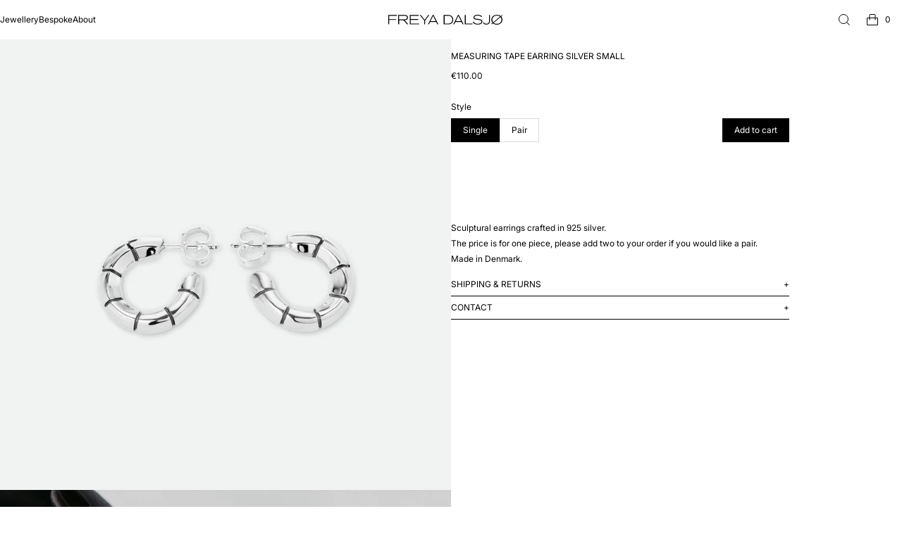

--- FILE ---
content_type: text/html
request_url: https://freyadalsjo.com/products/earring-silver
body_size: 11037
content:
<!DOCTYPE html><html lang="en"><head><meta charSet="utf-8"/><meta name="viewport" content="width=device-width,initial-scale=1"/><link rel="stylesheet" href="https://cdn.shopify.com/oxygen-v2/43181/43457/91387/2907917/assets/index-CpYOn344.css"/><title>Freya Dalsjø | Measuring tape earring silver small</title><meta rel="canonical" href="/products/earring-silver"/><link rel="preconnect" href="https://cdn.shopify.com"/><link rel="preconnect" href="https://shop.app"/><link rel="icon" type="image/svg+xml" href="https://cdn.shopify.com/oxygen-v2/43181/43457/91387/2907917/assets/favicon-KczCE2sj.svg"/><link rel="stylesheet" href="https://cdn.shopify.com/oxygen-v2/43181/43457/91387/2907917/assets/layout-DoXamrpw.css"/><link rel="stylesheet" href="https://cdn.shopify.com/oxygen-v2/43181/43457/91387/2907917/assets/Aside-l_dtZinC.css"/><link rel="stylesheet" href="https://cdn.shopify.com/oxygen-v2/43181/43457/91387/2907917/assets/CartMain-DucALbSO.css"/><link rel="stylesheet" href="https://cdn.shopify.com/oxygen-v2/43181/43457/91387/2907917/assets/(_locale).products-C-fCShup.css"/><script nonce="24cfedcbeecaea2169f6588378e218f0"> !function(){"use strict";function l(e){for(var t=e,r=0,n=document.cookie.split(";");r<n.length;r++){var o=n[r].split("=");if(o[0].trim()===t)return o[1]}}function s(e){return localStorage.getItem(e)}function u(e){return window[e]}function A(e,t){e=document.querySelector(e);return t?null==e?void 0:e.getAttribute(t):null==e?void 0:e.textContent}var e=window,t=document,r="script",n="dataLayer",o="https://stape.freyadalsjo.com",a="",i="Vfsgyxygcsa",c="3=aWQ9R1RNLU44RFRRQ0Iz&sort=desc",g="jsVariable",v="_sbp",E="",d=!1;try{var d=!!g&&(m=navigator.userAgent,!!(m=new RegExp("Version/([0-9._]+)(.*Mobile)?.*Safari.*").exec(m)))&&16.4<=parseFloat(m[1]),f="stapeUserId"===g,I=d&&!f?function(e,t,r){void 0===t&&(t="");var n={cookie:l,localStorage:s,jsVariable:u,cssSelector:A},t=Array.isArray(t)?t:[t];if(e&&n[e])for(var o=n[e],a=0,i=t;a<i.length;a++){var c=i[a],c=r?o(c,r):o(c);if(c)return c}else console.warn("invalid uid source",e)}(g,v,E):void 0;d=d&&(!!I||f)}catch(e){console.error(e)}var m=e,g=(m[n]=m[n]||[],m[n].push({"gtm.start":(new Date).getTime(),event:"gtm.js"}),t.getElementsByTagName(r)[0]),v=I?"&bi="+encodeURIComponent(I):"",E=t.createElement(r),f=(d&&(i=8<i.length?i.replace(/([a-z]{8}$)/,"kp$1"):"kp"+i),!d&&a?a:o);E.async=!0,E.src=f+"/"+i+".js?"+c+v,null!=(e=g.parentNode)&&e.insertBefore(E,g)}();</script></head><body><noscript><iframe title="Google Tag Manager" src="https://load.stape.freyadalsjo.com/ns.html?id=GTM-N8DTQCB3" height="0" width="0" style="display:none;visibility:hidden"></iframe></noscript><div aria-modal="true" class="_overlay_1s9et_65  _animation-right_1s9et_115" role="dialog"><button class="_close-outside_1s9et_91"></button><aside class="_aside_1s9et_1"><header class="_aside__header_1s9et_11"><h3 class="_aside__title_1s9et_33">Cart</h3><button class="_aside__close_1s9et_42 reset" aria-label="Close">×</button></header><main class="_aside__main_1s9et_47"><!--$--><div class="_cart-main_13tfd_1 "><div><br/><p>Looks like you haven’t added anything yet, let’s get you started!</p><br/><a data-discover="true" href="/collections/all">Continue shopping →</a></div><div><div aria-labelledby="cart-lines"><ul class="_cart-lines_13tfd_15"></ul></div></div></div><!--/$--></main></aside></div><div aria-modal="true" class="_overlay_1s9et_65  _animation-right_1s9et_115" role="dialog"><button class="_close-outside_1s9et_91"></button><aside class="_aside_1s9et_1"><header class="_aside__header_1s9et_11"><h3 class="_aside__title_1s9et_33">Search</h3><button class="_aside__close_1s9et_42 reset" aria-label="Close">×</button></header><main class="_aside__main_1s9et_47"><div class="_predictive-search_pyc11_5"><form method="get" action="/" class="_predictive-search-form_191sc_1"><input name="q" placeholder="Search" type="search" autoComplete="off" list=":Rcl5:" class="_predictive-search-form__input_pyc11_13"/><button class="_predictive-search-form__button_pyc11_16 button">Search</button></form></div></main></aside></div><div aria-modal="true" class="_overlay_1s9et_65  _animation-top_1s9et_52" role="dialog"><button class="_close-outside_1s9et_91"></button><aside class="_aside_1s9et_1"><main class="_aside__main_1s9et_47"><nav class="undefined _header-menu--mobile_19z1b_56" role="navigation"><a data-discover="true" class="_header-menu__item_19z1b_79" href="/collections/jewellery">Jewellery</a><a data-discover="true" class="_header-menu__item_19z1b_79" href="/pages/bespoke">Bespoke</a><a data-discover="true" class="_header-menu__item_19z1b_79" href="/pages/about">About</a></nav></main></aside></div><header class="_header_19z1b_1"><div class="_header__left_19z1b_19"><nav class="undefined _header-menu--desktop_19z1b_70" role="navigation"><a data-discover="true" class="_header-menu__item_19z1b_79" href="/collections/jewellery">Jewellery</a><a data-discover="true" class="_header-menu__item_19z1b_79" href="/pages/bespoke">Bespoke</a><a data-discover="true" class="_header-menu__item_19z1b_79" href="/pages/about">About</a></nav><button class="_header-menu__mobile-toggle_19z1b_73 reset" aria-expanded="false"><div class="_hamburger_19z1b_83 "><span class="_hamburger__line_19z1b_88 _hamburger__line--one_19z1b_98"></span><span class="_hamburger__line_19z1b_88 undefined"></span><span class="_hamburger__line_19z1b_88 _hamburger__line--three_19z1b_101"></span></div></button></div><a data-discover="true" class="_header__logo_19z1b_27" style="color:black" href="/"><svg xmlns="http://www.w3.org/2000/svg" overflow="visible" viewBox="0 0 1551.6 134.8" preserveAspectRatio="xMinYMin"><path d="M12.4 13.9V59H106v11H12.4v60.5H0V3.4h117v10.4H12.4zm243.2 116.6-50.2-56.7h-58.1v56.7H135V3.4h87.8c3.1 0 6.1 0 9.2.2 5.2.2 20.2.9 29.2 14.6 5.2 7.9 5.6 16.7 5.6 20.2 0 5-.9 18.4-13 27.4-9.5 7-21.1 7.6-32.2 8.1l51.1 56.7h-17.1zM243.7 18c-6.3-4.1-13.3-4.1-20.5-4.1h-76V63h68.2c2.9 0 5.6 0 8.5-.2 10.6-.5 21.2-2.3 26.6-13 .9-1.8 2.9-6.5 2.9-12.2 0-3-.9-13.7-9.7-19.6zm48.8 112.5V3.4h121.7v10.4H304.9v44.6h101v10.8h-101v50.6h114.5v10.6H292.5zM500 79v51.5h-11.5V79L428.6 3.4h15.1l50.6 65.3 49-65.3h14.4L500 79zm167.1 51.5-16.4-32.9h-81.9l-16.2 32.9h-12.8L602.5 3.4h13.7l64.1 127.1h-13.2zM609.3 14.8l-35.6 72.7h72l-36.4-72.7zM880 87.1c-4.3 16-14.6 29.9-29.9 36.9-13 5.9-26.3 6.5-40 6.5h-57.6V3.4H816c3.8 0 7.6 0 11.3.4 12.6.9 23.4 4.5 33.5 12.8 20.5 16.9 21.6 42.8 21.6 50.8.1 3-.1 11.1-2.4 19.7zm-40.7-69.6c-8.3-3.1-14.6-3.6-23.2-3.6h-50.9v106h40.5c17.1 0 36.4-.4 49.7-13 6.8-6.5 14.4-18 14.4-38.9-.1-21.4-9-42.6-30.5-50.5zm171.5 113-16.4-32.9h-81.9l-16.2 32.9h-12.8L946.2 3.4h13.7l64.1 127.1h-13.2zM953 14.8l-35.6 72.7h72L953 14.8zm86.9 115.7V3.4h12.6v116.5h92.5v10.6h-105.1zm233.7-18.9c-7.9 11.5-25 22.1-56.2 22.1-3.6 0-7.2-.2-11-.4-5.4-.4-32-1.6-47.9-18.5-4.9-5-7.6-10.3-10.8-16.2l13.3-5c1.6 4.1 5.2 13 15.1 19.6 7.4 4.9 20.2 9.4 40.3 9.4 4.9 0 22.3 0 36.4-8.3 7.7-4.7 13.5-11.5 13.5-20.9 0-7.4-3.8-11.5-5.9-13.3-8.1-6.7-29.7-9-39.1-10.3-7.7-1.1-15.5-2-23-3.1-8.1-1.3-18.2-2.5-25.6-6.3-4.3-2.2-15.1-8.8-15.1-23.6 0-12.2 7.9-22.5 18.2-28.3 11.3-6.3 27.5-8.6 40.3-8.6 7.7 0 31.9.5 50.9 16.2 4.5 3.8 7.2 7 8.6 8.8l-11.5 6.1c-1.1-1.4-2.5-3.2-3.8-4.7-11.7-11.9-29.2-15.5-45.2-15.5-3.6 0-20.3 0-32.9 7.4-3.6 2.2-7.2 5.2-9.4 9-.7 1.3-2.3 4.7-2.3 9 0 9 7.4 12.4 9.9 13.7 5.4 2.5 11.5 3.4 23.6 5 27.7 4 45.4 5.8 56.5 10.6 11.3 4.9 18.9 14.4 18.9 27 .2 3.8-.5 11.4-5.8 19.1zm85.9 16.4c-4.7 2.3-13.5 5.8-26.3 5.8-4.5 0-19.3-.4-31.7-8.5-7.4-4.8-12.1-11.4-15.1-16.9l11.7-4.8c.2.4.5.9.7 1.3 9.9 16.9 30.1 17.5 35.3 17.5 2.9 0 19.4 0 27.9-11.2 8.1-10.4 7.7-28.6 7.7-40.7V3.4h11.9v78.5c.1 18.9-3.5 36.7-22.1 46.1zm176.1-102.6c2.5 2.7 4.9 5.2 8.3 12.1 2.7 5 7.4 15.1 7.4 30.1 0 7.7-1.6 27.4-16.9 43.9-20.5 22.1-49.3 23.4-58.9 23.4-22.9 0-37.4-7.4-45.2-12.2-2.7-1.8-4.7-3.4-7-5.4l-16.9 13.7-6.1-7.6 16-13.3c-2-2.3-3.8-4.7-5.4-7.4-3.2-5.2-9.7-17.6-9.7-34.7 0-11 3.1-37.8 29.7-54.9 8.3-5.2 22.5-12.2 46.1-12.2 6.5 0 20 .2 35.6 7.2 1.4.7 5.2 2.5 9.2 5 2.3 1.6 4.7 3.4 6.8 5.2l16.6-13.5 6.5 7.6-16.1 13zm-22.7-4.5c-5.8-3.4-19.3-9.5-37.4-9.5-9.5 0-39.8 1.8-54.5 30.1-2.2 4-6.7 13.5-6.7 26.3 0 4.3.5 16.7 7 28.3 1.3 2.3 2.7 4.5 4.3 6.7l94-77c-.2-.4-4.2-3.5-6.7-4.9zm19.8 22.1c-1.4-3.1-2.5-5-6.3-10.3l-94 76.9c3.2 2.7 5.2 4 7 5 5.9 3.6 19.1 9.4 37.4 9.4 28.6 0 44.6-14.8 50.9-23.8 3.6-5.2 9.7-16.6 9.7-33.1.1-3.4-.2-14-4.7-24.1z"></path></svg></a><div class="_header__right_19z1b_19"><nav class="_header__ctas_19z1b_49" role="navigation"><div class="_header__search-toggle_19z1b_31"><button class="reset _header__search-toggle_19z1b_31"><svg xmlns="http://www.w3.org/2000/svg" fill="none" viewBox="0 0 16 16"><path stroke="currentColor" d="M0-.5h6" transform="matrix(.7071 .7071 -.73705 .67584 11 11.66)"></path><circle cx="7" cy="7" r="6.5" stroke="currentColor"></circle></svg></button></div><!--$--><a class="_header__cart-toggle_19z1b_31 reset" href="/cart"><svg xmlns="http://www.w3.org/2000/svg" fill="none" viewBox="0 0 16 16"><path stroke="currentColor" d="M.5 5.5h15v10H.5z"></path><path stroke="currentColor" d="M12 8.5v-7a1 1 0 0 0-1-1H5a1 1 0 0 0-1 1v7"></path></svg> <!-- -->0</a><!--/$--></nav></div></header><main class="_main_pyc11_1"><div><div class="_product__inner_1tsq0_64"><div class="_product__media_1tsq0_1 slideshow"><div class="_product__media__inner_1tsq0_4"><div class="_product__media__item_1tsq0_7"><div class="_product-image_dyq15_1"><img alt="Product Image" decoding="async" height="100" loading="lazy" sizes="(min-width: 45em) 50vw, 100vw" src="https://cdn.shopify.com/s/files/1/2152/9045/files/measuring_tape_earring_small_ef2a0432-95ae-4f97-9ea9-ef3feed9717b.jpg?v=1765465893&amp;width=100&amp;height=100&amp;crop=center" srcSet="https://cdn.shopify.com/s/files/1/2152/9045/files/measuring_tape_earring_small_ef2a0432-95ae-4f97-9ea9-ef3feed9717b.jpg?v=1765465893&amp;width=200&amp;height=200&amp;crop=center 200w, https://cdn.shopify.com/s/files/1/2152/9045/files/measuring_tape_earring_small_ef2a0432-95ae-4f97-9ea9-ef3feed9717b.jpg?v=1765465893&amp;width=400&amp;height=400&amp;crop=center 400w, https://cdn.shopify.com/s/files/1/2152/9045/files/measuring_tape_earring_small_ef2a0432-95ae-4f97-9ea9-ef3feed9717b.jpg?v=1765465893&amp;width=600&amp;height=600&amp;crop=center 600w, https://cdn.shopify.com/s/files/1/2152/9045/files/measuring_tape_earring_small_ef2a0432-95ae-4f97-9ea9-ef3feed9717b.jpg?v=1765465893&amp;width=800&amp;height=800&amp;crop=center 800w, https://cdn.shopify.com/s/files/1/2152/9045/files/measuring_tape_earring_small_ef2a0432-95ae-4f97-9ea9-ef3feed9717b.jpg?v=1765465893&amp;width=1000&amp;height=1000&amp;crop=center 1000w, https://cdn.shopify.com/s/files/1/2152/9045/files/measuring_tape_earring_small_ef2a0432-95ae-4f97-9ea9-ef3feed9717b.jpg?v=1765465893&amp;width=1200&amp;height=1200&amp;crop=center 1200w, https://cdn.shopify.com/s/files/1/2152/9045/files/measuring_tape_earring_small_ef2a0432-95ae-4f97-9ea9-ef3feed9717b.jpg?v=1765465893&amp;width=1400&amp;height=1400&amp;crop=center 1400w, https://cdn.shopify.com/s/files/1/2152/9045/files/measuring_tape_earring_small_ef2a0432-95ae-4f97-9ea9-ef3feed9717b.jpg?v=1765465893&amp;width=1600&amp;height=1600&amp;crop=center 1600w, https://cdn.shopify.com/s/files/1/2152/9045/files/measuring_tape_earring_small_ef2a0432-95ae-4f97-9ea9-ef3feed9717b.jpg?v=1765465893&amp;width=1800&amp;height=1800&amp;crop=center 1800w, https://cdn.shopify.com/s/files/1/2152/9045/files/measuring_tape_earring_small_ef2a0432-95ae-4f97-9ea9-ef3feed9717b.jpg?v=1765465893&amp;width=2000&amp;height=2000&amp;crop=center 2000w" width="100" style="width:100%;aspect-ratio:1/1"/></div></div><div class="_product__media__item_1tsq0_7"><div class="_product-image_dyq15_1"><img alt="Product Image" decoding="async" height="100" loading="lazy" sizes="(min-width: 45em) 50vw, 100vw" src="https://cdn.shopify.com/s/files/1/2152/9045/products/IM_01_117_92597e70-b69e-42e3-b1cf-9a11fac688b3.jpg?v=1765465893&amp;width=100&amp;height=100&amp;crop=center" srcSet="https://cdn.shopify.com/s/files/1/2152/9045/products/IM_01_117_92597e70-b69e-42e3-b1cf-9a11fac688b3.jpg?v=1765465893&amp;width=200&amp;height=200&amp;crop=center 200w, https://cdn.shopify.com/s/files/1/2152/9045/products/IM_01_117_92597e70-b69e-42e3-b1cf-9a11fac688b3.jpg?v=1765465893&amp;width=400&amp;height=400&amp;crop=center 400w, https://cdn.shopify.com/s/files/1/2152/9045/products/IM_01_117_92597e70-b69e-42e3-b1cf-9a11fac688b3.jpg?v=1765465893&amp;width=600&amp;height=600&amp;crop=center 600w, https://cdn.shopify.com/s/files/1/2152/9045/products/IM_01_117_92597e70-b69e-42e3-b1cf-9a11fac688b3.jpg?v=1765465893&amp;width=800&amp;height=800&amp;crop=center 800w, https://cdn.shopify.com/s/files/1/2152/9045/products/IM_01_117_92597e70-b69e-42e3-b1cf-9a11fac688b3.jpg?v=1765465893&amp;width=1000&amp;height=1000&amp;crop=center 1000w, https://cdn.shopify.com/s/files/1/2152/9045/products/IM_01_117_92597e70-b69e-42e3-b1cf-9a11fac688b3.jpg?v=1765465893&amp;width=1200&amp;height=1200&amp;crop=center 1200w, https://cdn.shopify.com/s/files/1/2152/9045/products/IM_01_117_92597e70-b69e-42e3-b1cf-9a11fac688b3.jpg?v=1765465893&amp;width=1400&amp;height=1400&amp;crop=center 1400w, https://cdn.shopify.com/s/files/1/2152/9045/products/IM_01_117_92597e70-b69e-42e3-b1cf-9a11fac688b3.jpg?v=1765465893&amp;width=1600&amp;height=1600&amp;crop=center 1600w, https://cdn.shopify.com/s/files/1/2152/9045/products/IM_01_117_92597e70-b69e-42e3-b1cf-9a11fac688b3.jpg?v=1765465893&amp;width=1800&amp;height=1800&amp;crop=center 1800w, https://cdn.shopify.com/s/files/1/2152/9045/products/IM_01_117_92597e70-b69e-42e3-b1cf-9a11fac688b3.jpg?v=1765465893&amp;width=2000&amp;height=2000&amp;crop=center 2000w" width="100" style="width:100%;aspect-ratio:1/1"/></div></div><div class="_product__media__item_1tsq0_7"><div class="_product-image_dyq15_1"><img alt="Product Image" decoding="async" height="100" loading="lazy" sizes="(min-width: 45em) 50vw, 100vw" src="https://cdn.shopify.com/s/files/1/2152/9045/files/8ABC0BB6-8895-4D86-8605-ED0BB820300F.jpg?v=1765465893&amp;width=100&amp;height=100&amp;crop=center" srcSet="https://cdn.shopify.com/s/files/1/2152/9045/files/8ABC0BB6-8895-4D86-8605-ED0BB820300F.jpg?v=1765465893&amp;width=200&amp;height=200&amp;crop=center 200w, https://cdn.shopify.com/s/files/1/2152/9045/files/8ABC0BB6-8895-4D86-8605-ED0BB820300F.jpg?v=1765465893&amp;width=400&amp;height=400&amp;crop=center 400w, https://cdn.shopify.com/s/files/1/2152/9045/files/8ABC0BB6-8895-4D86-8605-ED0BB820300F.jpg?v=1765465893&amp;width=600&amp;height=600&amp;crop=center 600w, https://cdn.shopify.com/s/files/1/2152/9045/files/8ABC0BB6-8895-4D86-8605-ED0BB820300F.jpg?v=1765465893&amp;width=800&amp;height=800&amp;crop=center 800w, https://cdn.shopify.com/s/files/1/2152/9045/files/8ABC0BB6-8895-4D86-8605-ED0BB820300F.jpg?v=1765465893&amp;width=1000&amp;height=1000&amp;crop=center 1000w, https://cdn.shopify.com/s/files/1/2152/9045/files/8ABC0BB6-8895-4D86-8605-ED0BB820300F.jpg?v=1765465893&amp;width=1200&amp;height=1200&amp;crop=center 1200w, https://cdn.shopify.com/s/files/1/2152/9045/files/8ABC0BB6-8895-4D86-8605-ED0BB820300F.jpg?v=1765465893&amp;width=1400&amp;height=1400&amp;crop=center 1400w, https://cdn.shopify.com/s/files/1/2152/9045/files/8ABC0BB6-8895-4D86-8605-ED0BB820300F.jpg?v=1765465893&amp;width=1600&amp;height=1600&amp;crop=center 1600w" width="100" style="width:100%;aspect-ratio:1/1"/></div></div></div><div class="_slideshow__bullets_1tsq0_96 slideshow__bullets"><div class="undefined slideshow__bullet slideshow__bullet--active"></div><div class="undefined slideshow__bullet "></div><div class="undefined slideshow__bullet "></div></div></div><div class="_product__main_1tsq0_16"><div class="_product__main__inner_1tsq0_83"><h1 class="_product__title_1tsq0_22">Measuring tape earring silver small</h1><div class="_product__price_1tsq0_32"><div class="product-price"><div>€110.00</div></div></div><div class="_product__form_1tsq0_88"><div class="_product-form_13nfo_1"><div class="_product-options_13nfo_21"><div class="_product-options__title__container_13nfo_39"><h5 class="_product-options__title_13nfo_31">Style</h5></div><div class="_product-options__grid_13nfo_25"><button type="button" class="undefined button--selected button">Single</button><button type="button" class="undefined link button">Pair</button></div><br/></div><div class="_product-form__add-to-cart_13nfo_9"><form method="post" action="/cart"><input type="hidden" name="cartFormInput" value="{&quot;action&quot;:&quot;LinesAdd&quot;,&quot;inputs&quot;:{&quot;lines&quot;:[{&quot;merchandiseId&quot;:&quot;gid://shopify/ProductVariant/39528871100607&quot;,&quot;quantity&quot;:1,&quot;selectedVariant&quot;:{&quot;availableForSale&quot;:true,&quot;compareAtPrice&quot;:null,&quot;id&quot;:&quot;gid://shopify/ProductVariant/39528871100607&quot;,&quot;image&quot;:{&quot;__typename&quot;:&quot;Image&quot;,&quot;id&quot;:&quot;gid://shopify/ProductImage/68045480558933&quot;,&quot;url&quot;:&quot;https://cdn.shopify.com/s/files/1/2152/9045/files/measuring_tape_earring_small_ef2a0432-95ae-4f97-9ea9-ef3feed9717b.jpg?v=1765465893&quot;,&quot;altText&quot;:null,&quot;width&quot;:2000,&quot;height&quot;:2350},&quot;price&quot;:{&quot;amount&quot;:&quot;110.0&quot;,&quot;currencyCode&quot;:&quot;EUR&quot;},&quot;product&quot;:{&quot;title&quot;:&quot;Measuring tape earring silver small&quot;,&quot;handle&quot;:&quot;earring-silver&quot;},&quot;selectedOptions&quot;:[{&quot;name&quot;:&quot;Style&quot;,&quot;value&quot;:&quot;Single&quot;}],&quot;sku&quot;:&quot;&quot;,&quot;title&quot;:&quot;Single&quot;,&quot;unitPrice&quot;:null}}]}}"/><input name="analytics" type="hidden" value="{&quot;products&quot;:[{&quot;id&quot;:&quot;gid://shopify/Product/6607126954175&quot;,&quot;title&quot;:&quot;Measuring tape earring silver small&quot;,&quot;price&quot;:&quot;110.0&quot;,&quot;vendor&quot;:&quot;freyadalsjo&quot;,&quot;variantId&quot;:&quot;gid://shopify/ProductVariant/39528871100607&quot;,&quot;variantTitle&quot;:&quot;Single&quot;,&quot;quantity&quot;:1}]}"/><button class="button button--selected" type="submit">Add to cart</button></form></div></div></div><div class="_product__description_1tsq0_44 body"><div><p> </p>
<p data-mce-fragment="1"><meta charset="utf-8">Sculptural earrings crafted in 925 silver.</p>
<p data-mce-fragment="1">The price is for one piece, please add two to your order if you would like a pair. <br></p>
<p data-mce-fragment="1"><span data-mce-fragment="1">Made in Denmark.</span></p></div></div><div class="_product__accordions_1tsq0_53"><div class="_accordion_1iz5o_1"><div class="_accordion__item_1iz5o_6"><button class="_accordion__trigger_1iz5o_9 " aria-expanded="false"><span class="_accordion__title_1iz5o_32">Shipping &amp; Returns</span><span class="_accordion__icon_1iz5o_28">+</span></button><div class="_accordion__content_1iz5o_35 "><div class="_accordion__content__inner_1iz5o_43"><div class="_accordion__body_1iz5o_46 body"><p>Delivery in EU/UK within 3 working days.</p><p>Delivery in US/Asia within 5 working days.</p><p></p><p>It is possible to return or exchange any item ordered within 14 days.</p><p>Items must be returned in their original condition and in their original packaging.</p><p>Products can be exchanged according to stock availability.</p></div></div></div></div><div class="_accordion__item_1iz5o_6"><button class="_accordion__trigger_1iz5o_9 " aria-expanded="false"><span class="_accordion__title_1iz5o_32">Contact</span><span class="_accordion__icon_1iz5o_28">+</span></button><div class="_accordion__content_1iz5o_35 "><div class="_accordion__content__inner_1iz5o_43"><div class="_accordion__body_1iz5o_46 body"><p>Please do not hesitate to contact us with any questions you might have regarding this product. We are available at:</p><p>Call/Whatsapp: <a href="tel:+4531166113" target="_blank" rel="noopener noreferrer">+45 31166113</a></p><p>Email: <a href="mailto:product@freyadalsjo.com" target="_blank" rel="noopener noreferrer">product@freyadalsjo.com</a></p></div></div></div></div></div></div></div></div></div></div></main><footer class="_footer_1lu19_1"><div class="_footer__inner_1lu19_16"><!--$--><div class="_footer__newsletter_1lu19_24"><div><h2 class="_newsletter-form__title_8i9pb_1">Newsletter</h2><p class="_newsletter-form__description_8i9pb_5">Sign up to receive our newsletters for exclusive stories and 10% off your first order.</p><form><input type="email" placeholder="Email address" class="border-left undefined" value=""/><button type="submit" class="button button--selected undefined">Subscribe</button></form></div></div><!--/$--></div><div class="_footer__inner_1lu19_16"><div class="_footer__currency-switcher_1lu19_24"><p class="_footer__currency-switcher__label_1lu19_30">Select currency</p><ul class="_footer__currency-switcher__list_1lu19_34"><li class="undefined undefined"><a data-discover="true" aria-current="page" class="undefined undefined active" href="/products/earring-silver">EUR</a></li><li class="undefined "><a data-discover="true" class="undefined " href="/da-dk/products/earring-silver">DKK</a></li><li class="undefined "><a data-discover="true" class="undefined " href="/en-us/products/earring-silver">USD</a></li></ul></div><!--$--><div class="_footer__navigations_1lu19_24"><nav class="_footer__navigation_1lu19_24"><p class="_footer__navigation__title_1lu19_49">Need help?</p><ul><li><a data-discover="true" class="" href="/pages/how-to-measure-your-ring-size">How to measure your ring size</a></li><li><a data-discover="true" class="" href="/pages/contact">Contact</a></li></ul></nav><nav class="_footer__navigation_1lu19_24"><p class="_footer__navigation__title_1lu19_49">About</p><ul><li><a data-discover="true" class="" href="/pages/about">About</a></li><li><a data-discover="true" class="" href="/pages/bespoke">Bespoke</a></li></ul></nav><nav class="_footer__navigation_1lu19_24"><p class="_footer__navigation__title_1lu19_49">Terms &amp; Policies</p><ul><li><a data-discover="true" class="" href="/pages/refund-policy">Refund policy</a></li><li><a data-discover="true" class="" href="/pages/terms-of-service">Terms of service</a></li><li><a data-discover="true" class="" href="/pages/privacy-policy">Privacy policy</a></li></ul></nav></div><!--/$--></div></footer><script async="" type="text/javascript" src="//static.klaviyo.com/onsite/js/SjYFbb/klaviyo.js" nonce="24cfedcbeecaea2169f6588378e218f0"></script><script nonce="24cfedcbeecaea2169f6588378e218f0">((u,d)=>{if(!window.history.state||!window.history.state.key){let f=Math.random().toString(32).slice(2);window.history.replaceState({key:f},"")}try{let m=JSON.parse(sessionStorage.getItem(u)||"{}")[d||window.history.state.key];typeof m=="number"&&window.scrollTo(0,m)}catch(f){console.error(f),sessionStorage.removeItem(u)}})("positions", null)</script><link rel="modulepreload" href="https://cdn.shopify.com/oxygen-v2/43181/43457/91387/2907917/assets/entry.client-DMTSy62G.js"/><link rel="modulepreload" href="https://cdn.shopify.com/oxygen-v2/43181/43457/91387/2907917/assets/index-zyqHXyG8.js"/><link rel="modulepreload" href="https://cdn.shopify.com/oxygen-v2/43181/43457/91387/2907917/assets/components-xBiYxzfz.js"/><link rel="modulepreload" href="https://cdn.shopify.com/oxygen-v2/43181/43457/91387/2907917/assets/root-C3nd-qNW.js"/><link rel="modulepreload" href="https://cdn.shopify.com/oxygen-v2/43181/43457/91387/2907917/assets/index-B41Q7646.js"/><link rel="modulepreload" href="https://cdn.shopify.com/oxygen-v2/43181/43457/91387/2907917/assets/useLinks-sX1ex4f0.js"/><link rel="modulepreload" href="https://cdn.shopify.com/oxygen-v2/43181/43457/91387/2907917/assets/Aside-DI6WZPz5.js"/><link rel="modulepreload" href="https://cdn.shopify.com/oxygen-v2/43181/43457/91387/2907917/assets/helpers-BDowbc7E.js"/><link rel="modulepreload" href="https://cdn.shopify.com/oxygen-v2/43181/43457/91387/2907917/assets/search-DOeYwaXi.js"/><link rel="modulepreload" href="https://cdn.shopify.com/oxygen-v2/43181/43457/91387/2907917/assets/Image-KwOiDe6D.js"/><link rel="modulepreload" href="https://cdn.shopify.com/oxygen-v2/43181/43457/91387/2907917/assets/Money-xzBFNQjq.js"/><link rel="modulepreload" href="https://cdn.shopify.com/oxygen-v2/43181/43457/91387/2907917/assets/CartMain-Cj6odNn_.js"/><link rel="modulepreload" href="https://cdn.shopify.com/oxygen-v2/43181/43457/91387/2907917/assets/SanityProvider-qnVYzlBT.js"/><link rel="modulepreload" href="https://cdn.shopify.com/oxygen-v2/43181/43457/91387/2907917/assets/preload-helper-_UbXKdzZ.js"/><link rel="modulepreload" href="https://cdn.shopify.com/oxygen-v2/43181/43457/91387/2907917/assets/ProductPrice-BnXBwfVH.js"/><link rel="modulepreload" href="https://cdn.shopify.com/oxygen-v2/43181/43457/91387/2907917/assets/layout-DkwFHBAI.js"/><link rel="modulepreload" href="https://cdn.shopify.com/oxygen-v2/43181/43457/91387/2907917/assets/(_locale)-l0sNRNKZ.js"/><link rel="modulepreload" href="https://cdn.shopify.com/oxygen-v2/43181/43457/91387/2907917/assets/index-Bmy5I6tO.js"/><link rel="modulepreload" href="https://cdn.shopify.com/oxygen-v2/43181/43457/91387/2907917/assets/(_locale).products._handle-C9OGQBYT.js"/><script nonce="24cfedcbeecaea2169f6588378e218f0">window.__remixContext = {"basename":"/","future":{"v3_fetcherPersist":true,"v3_relativeSplatPath":true,"v3_throwAbortReason":true,"v3_routeConfig":true,"v3_singleFetch":true,"v3_lazyRouteDiscovery":true,"unstable_optimizeDeps":false},"isSpaMode":false};window.__remixContext.stream = new ReadableStream({start(controller){window.__remixContext.streamController = controller;}}).pipeThrough(new TextEncoderStream());</script><script nonce="24cfedcbeecaea2169f6588378e218f0" type="module" async="">;
import * as route0 from "https://cdn.shopify.com/oxygen-v2/43181/43457/91387/2907917/assets/root-C3nd-qNW.js";
import * as route1 from "https://cdn.shopify.com/oxygen-v2/43181/43457/91387/2907917/assets/layout-DkwFHBAI.js";
import * as route2 from "https://cdn.shopify.com/oxygen-v2/43181/43457/91387/2907917/assets/(_locale)-l0sNRNKZ.js";
import * as route3 from "https://cdn.shopify.com/oxygen-v2/43181/43457/91387/2907917/assets/(_locale).products._handle-C9OGQBYT.js";
window.__remixManifest = {
  "entry": {
    "module": "https://cdn.shopify.com/oxygen-v2/43181/43457/91387/2907917/assets/entry.client-DMTSy62G.js",
    "imports": [
      "https://cdn.shopify.com/oxygen-v2/43181/43457/91387/2907917/assets/index-zyqHXyG8.js",
      "https://cdn.shopify.com/oxygen-v2/43181/43457/91387/2907917/assets/components-xBiYxzfz.js"
    ],
    "css": []
  },
  "routes": {
    "root": {
      "id": "root",
      "path": "",
      "hasAction": false,
      "hasLoader": true,
      "hasClientAction": false,
      "hasClientLoader": false,
      "hasErrorBoundary": true,
      "module": "https://cdn.shopify.com/oxygen-v2/43181/43457/91387/2907917/assets/root-C3nd-qNW.js",
      "imports": [
        "https://cdn.shopify.com/oxygen-v2/43181/43457/91387/2907917/assets/index-zyqHXyG8.js",
        "https://cdn.shopify.com/oxygen-v2/43181/43457/91387/2907917/assets/components-xBiYxzfz.js"
      ],
      "css": []
    },
    "./layout": {
      "id": "./layout",
      "parentId": "root",
      "hasAction": false,
      "hasLoader": false,
      "hasClientAction": false,
      "hasClientLoader": false,
      "hasErrorBoundary": false,
      "module": "https://cdn.shopify.com/oxygen-v2/43181/43457/91387/2907917/assets/layout-DkwFHBAI.js",
      "imports": [
        "https://cdn.shopify.com/oxygen-v2/43181/43457/91387/2907917/assets/index-zyqHXyG8.js",
        "https://cdn.shopify.com/oxygen-v2/43181/43457/91387/2907917/assets/index-B41Q7646.js",
        "https://cdn.shopify.com/oxygen-v2/43181/43457/91387/2907917/assets/useLinks-sX1ex4f0.js",
        "https://cdn.shopify.com/oxygen-v2/43181/43457/91387/2907917/assets/Aside-DI6WZPz5.js",
        "https://cdn.shopify.com/oxygen-v2/43181/43457/91387/2907917/assets/helpers-BDowbc7E.js",
        "https://cdn.shopify.com/oxygen-v2/43181/43457/91387/2907917/assets/components-xBiYxzfz.js",
        "https://cdn.shopify.com/oxygen-v2/43181/43457/91387/2907917/assets/search-DOeYwaXi.js",
        "https://cdn.shopify.com/oxygen-v2/43181/43457/91387/2907917/assets/Image-KwOiDe6D.js",
        "https://cdn.shopify.com/oxygen-v2/43181/43457/91387/2907917/assets/Money-xzBFNQjq.js",
        "https://cdn.shopify.com/oxygen-v2/43181/43457/91387/2907917/assets/CartMain-Cj6odNn_.js",
        "https://cdn.shopify.com/oxygen-v2/43181/43457/91387/2907917/assets/SanityProvider-qnVYzlBT.js",
        "https://cdn.shopify.com/oxygen-v2/43181/43457/91387/2907917/assets/preload-helper-_UbXKdzZ.js",
        "https://cdn.shopify.com/oxygen-v2/43181/43457/91387/2907917/assets/ProductPrice-BnXBwfVH.js"
      ],
      "css": [
        "https://cdn.shopify.com/oxygen-v2/43181/43457/91387/2907917/assets/layout-DoXamrpw.css",
        "https://cdn.shopify.com/oxygen-v2/43181/43457/91387/2907917/assets/Aside-l_dtZinC.css",
        "https://cdn.shopify.com/oxygen-v2/43181/43457/91387/2907917/assets/CartMain-DucALbSO.css"
      ]
    },
    "routes/($locale)": {
      "id": "routes/($locale)",
      "parentId": "./layout",
      "path": ":locale?",
      "hasAction": false,
      "hasLoader": true,
      "hasClientAction": false,
      "hasClientLoader": false,
      "hasErrorBoundary": false,
      "module": "https://cdn.shopify.com/oxygen-v2/43181/43457/91387/2907917/assets/(_locale)-l0sNRNKZ.js",
      "imports": [],
      "css": []
    },
    "routes/($locale).products.$handle": {
      "id": "routes/($locale).products.$handle",
      "parentId": "routes/($locale)",
      "path": "products/:handle",
      "hasAction": false,
      "hasLoader": true,
      "hasClientAction": false,
      "hasClientLoader": false,
      "hasErrorBoundary": false,
      "module": "https://cdn.shopify.com/oxygen-v2/43181/43457/91387/2907917/assets/(_locale).products._handle-C9OGQBYT.js",
      "imports": [
        "https://cdn.shopify.com/oxygen-v2/43181/43457/91387/2907917/assets/index-zyqHXyG8.js",
        "https://cdn.shopify.com/oxygen-v2/43181/43457/91387/2907917/assets/index-B41Q7646.js",
        "https://cdn.shopify.com/oxygen-v2/43181/43457/91387/2907917/assets/ProductPrice-BnXBwfVH.js",
        "https://cdn.shopify.com/oxygen-v2/43181/43457/91387/2907917/assets/Aside-DI6WZPz5.js",
        "https://cdn.shopify.com/oxygen-v2/43181/43457/91387/2907917/assets/components-xBiYxzfz.js",
        "https://cdn.shopify.com/oxygen-v2/43181/43457/91387/2907917/assets/index-Bmy5I6tO.js",
        "https://cdn.shopify.com/oxygen-v2/43181/43457/91387/2907917/assets/useLinks-sX1ex4f0.js",
        "https://cdn.shopify.com/oxygen-v2/43181/43457/91387/2907917/assets/Image-KwOiDe6D.js",
        "https://cdn.shopify.com/oxygen-v2/43181/43457/91387/2907917/assets/preload-helper-_UbXKdzZ.js",
        "https://cdn.shopify.com/oxygen-v2/43181/43457/91387/2907917/assets/Money-xzBFNQjq.js",
        "https://cdn.shopify.com/oxygen-v2/43181/43457/91387/2907917/assets/helpers-BDowbc7E.js"
      ],
      "css": [
        "https://cdn.shopify.com/oxygen-v2/43181/43457/91387/2907917/assets/(_locale).products-C-fCShup.css",
        "https://cdn.shopify.com/oxygen-v2/43181/43457/91387/2907917/assets/Aside-l_dtZinC.css"
      ]
    },
    "routes/($locale)._index": {
      "id": "routes/($locale)._index",
      "parentId": "routes/($locale)",
      "index": true,
      "hasAction": false,
      "hasLoader": true,
      "hasClientAction": false,
      "hasClientLoader": false,
      "hasErrorBoundary": false,
      "module": "https://cdn.shopify.com/oxygen-v2/43181/43457/91387/2907917/assets/(_locale)._index-CNPA2w_9.js",
      "imports": [
        "https://cdn.shopify.com/oxygen-v2/43181/43457/91387/2907917/assets/index-zyqHXyG8.js",
        "https://cdn.shopify.com/oxygen-v2/43181/43457/91387/2907917/assets/index-B41Q7646.js",
        "https://cdn.shopify.com/oxygen-v2/43181/43457/91387/2907917/assets/index-DCSuR4Vq.js",
        "https://cdn.shopify.com/oxygen-v2/43181/43457/91387/2907917/assets/components-xBiYxzfz.js",
        "https://cdn.shopify.com/oxygen-v2/43181/43457/91387/2907917/assets/preload-helper-_UbXKdzZ.js",
        "https://cdn.shopify.com/oxygen-v2/43181/43457/91387/2907917/assets/useLinks-sX1ex4f0.js",
        "https://cdn.shopify.com/oxygen-v2/43181/43457/91387/2907917/assets/helpers-BDowbc7E.js",
        "https://cdn.shopify.com/oxygen-v2/43181/43457/91387/2907917/assets/SanityProvider-qnVYzlBT.js",
        "https://cdn.shopify.com/oxygen-v2/43181/43457/91387/2907917/assets/index-Bmy5I6tO.js",
        "https://cdn.shopify.com/oxygen-v2/43181/43457/91387/2907917/assets/ProductItem-BYr-Bv9N.js",
        "https://cdn.shopify.com/oxygen-v2/43181/43457/91387/2907917/assets/Image-KwOiDe6D.js",
        "https://cdn.shopify.com/oxygen-v2/43181/43457/91387/2907917/assets/Money-xzBFNQjq.js"
      ],
      "css": [
        "https://cdn.shopify.com/oxygen-v2/43181/43457/91387/2907917/assets/index-CTZwB0-f.css"
      ]
    }
  },
  "url": "https://cdn.shopify.com/oxygen-v2/43181/43457/91387/2907917/assets/manifest-638f5617.js",
  "version": "638f5617"
};
window.__remixRouteModules = {"root":route0,"./layout":route1,"routes/($locale)":route2,"routes/($locale).products.$handle":route3};

import("https://cdn.shopify.com/oxygen-v2/43181/43457/91387/2907917/assets/entry.client-DMTSy62G.js");</script></body></html><!--$--><script nonce="24cfedcbeecaea2169f6588378e218f0">window.__remixContext.streamController.enqueue("[{\"_1\":2,\"_350\":-5,\"_351\":-5},\"loaderData\",{\"_3\":4,\"_135\":-5,\"_136\":137,\"_349\":-5},\"root\",{\"_5\":6,\"_7\":8,\"_9\":10,\"_11\":12,\"_13\":14,\"_54\":55,\"_106\":-7,\"_107\":108,\"_115\":116,\"_123\":124,\"_56\":125,\"_126\":-7,\"_127\":128},\"cart\",[\"P\",6],\"isLoggedIn\",[\"P\",8],\"footer\",[\"P\",10],\"sanityFooter\",[\"P\",12],\"sanityHeader\",{\"_15\":-5,\"_16\":17},\"announcementBar\",\"menu\",{\"_18\":19},\"items\",[20,39,47],{\"_21\":22,\"_23\":24,\"_25\":-5,\"_26\":27,\"_37\":38},\"_key\",\"8f75f1864877\",\"_type\",\"linkInternal\",\"collectionLinks\",\"reference\",{\"_28\":29,\"_23\":30,\"_31\":-5,\"_32\":33,\"_37\":-5},\"_id\",\"shopifyCollection-292017012927\",\"collection\",\"slug\",\"store\",{\"_28\":-5,\"_23\":-5,\"_31\":34,\"_37\":38},{\"_35\":36},\"current\",\"jewellery\",\"title\",\"Jewellery\",{\"_21\":40,\"_23\":24,\"_25\":-5,\"_26\":41,\"_37\":46},\"045a49209824\",{\"_28\":42,\"_23\":43,\"_31\":44,\"_32\":-5,\"_37\":46},\"829755f6-6ce5-47e0-8059-fb719173d0ab\",\"page\",{\"_35\":45},\"bespoke\",\"Bespoke\",{\"_21\":48,\"_23\":24,\"_25\":-5,\"_26\":49,\"_37\":53},\"eb481265f036\",{\"_28\":50,\"_23\":43,\"_31\":51,\"_32\":-5,\"_37\":53},\"f0ed1f8c-0f0f-4318-85bd-5a6ddb5ff8d5\",{\"_35\":52},\"about\",\"About\",\"header\",{\"_56\":57,\"_16\":71},\"shop\",{\"_58\":59,\"_60\":61,\"_62\":63,\"_64\":65,\"_68\":69},\"id\",\"gid://shopify/Shop/21529045\",\"name\",\"freyadalsjo\",\"description\",\"Freya Dalsjø explores material, shape, and aesthetic with a strong appreciation for craftmanship. \",\"primaryDomain\",{\"_66\":67},\"url\",\"https://checkout.freyadalsjo.com\",\"brand\",{\"_70\":-5},\"logo\",{\"_58\":72,\"_18\":73},\"gid://shopify/Menu/222558537\",[74,84,92,99],{\"_58\":75,\"_76\":-5,\"_77\":78,\"_37\":79,\"_80\":81,\"_66\":82,\"_18\":83},\"gid://shopify/MenuItem/756445385\",\"resourceId\",\"tags\",[],\"Store\",\"type\",\"CATALOG\",\"https://checkout.freyadalsjo.com/collections/all\",[],{\"_58\":85,\"_76\":86,\"_77\":87,\"_37\":88,\"_80\":89,\"_66\":90,\"_18\":91},\"gid://shopify/MenuItem/756445449\",\"gid://shopify/Product/7044020863167\",[],\"Collections\",\"PRODUCT\",\"https://checkout.freyadalsjo.com/products/ss22\",[],{\"_58\":93,\"_76\":94,\"_77\":95,\"_37\":53,\"_80\":96,\"_66\":97,\"_18\":98},\"gid://shopify/MenuItem/39833796706\",\"gid://shopify/Page/6699384930\",[],\"PAGE\",\"https://checkout.freyadalsjo.com/pages/about\",[],{\"_58\":100,\"_76\":101,\"_77\":102,\"_37\":103,\"_80\":96,\"_66\":104,\"_18\":105},\"gid://shopify/MenuItem/39833829474\",\"gid://shopify/Page/6699417698\",[],\"Contact\",\"https://checkout.freyadalsjo.com/pages/contact\",[],\"locale\",\"localeMapping\",{\"_109\":110,\"_111\":112,\"_113\":114},\"language\",\"EN\",\"country\",\"DE\",\"currency\",\"EUR\",\"ENV\",{\"_117\":118,\"_119\":120,\"_121\":122},\"SANITY_PROJECT_ID\",\"3cz763fc\",\"SANITY_DATASET\",\"production\",\"SANITY_API_VERSION\",\"2025-05-28\",\"publicStoreDomain\",\"freyadalsjo.myshopify.com\",[\"P\",125],\"GTM_ID\",\"consent\",{\"_129\":130,\"_131\":132,\"_133\":134,\"_111\":112,\"_109\":110},\"checkoutDomain\",\"checkout.freyadalsjo.com\",\"storefrontAccessToken\",\"a1277a5a64677c89186df1fa4299b8d8\",\"withPrivacyBanner\",true,\"routes/($locale)\",\"routes/($locale).products.$handle\",{\"_138\":139,\"_243\":244},\"product\",{\"_58\":140,\"_37\":141,\"_142\":61,\"_143\":144,\"_145\":146,\"_62\":147,\"_148\":149,\"_150\":149,\"_77\":151,\"_153\":154,\"_157\":158,\"_184\":185,\"_225\":226,\"_232\":233,\"_240\":241},\"gid://shopify/Product/6607126954175\",\"Measuring tape earring silver small\",\"vendor\",\"handle\",\"earring-silver\",\"descriptionHtml\",\"\u003cp\u003e \u003c/p\u003e\\n\u003cp data-mce-fragment=\\\"1\\\"\u003e\u003cmeta charset=\\\"utf-8\\\"\u003eSculptural earrings crafted in 925 silver.\u003c/p\u003e\\n\u003cp data-mce-fragment=\\\"1\\\"\u003eThe price is for one piece, please add two to your order if you would like a pair. \u003cbr\u003e\u003c/p\u003e\\n\u003cp data-mce-fragment=\\\"1\\\"\u003e\u003cspan data-mce-fragment=\\\"1\\\"\u003eMade in Denmark.\u003c/span\u003e\u003c/p\u003e\",\"Sculptural earrings crafted in 925 silver. The price is for one piece, please add two to your order if you would like a pair. Made in Denmark.\",\"encodedVariantExistence\",\"v1_0-1\",\"encodedVariantAvailability\",[152,38],\"Earrings\",\"category\",{\"_60\":155,\"_58\":156},\"Jewelry\",\"gid://shopify/TaxonomyCategory/aa-6\",\"media\",{\"_159\":160},\"nodes\",[161,173,178],{\"_162\":163,\"_164\":165},\"mediaContentType\",\"IMAGE\",\"image\",{\"_58\":166,\"_66\":167,\"_168\":-5,\"_169\":170,\"_171\":172},\"gid://shopify/ImageSource/53788125626709\",\"https://cdn.shopify.com/s/files/1/2152/9045/files/measuring_tape_earring_small_ef2a0432-95ae-4f97-9ea9-ef3feed9717b.jpg?v=1765465893\",\"altText\",\"width\",2000,\"height\",2350,{\"_162\":163,\"_164\":174},{\"_58\":175,\"_66\":176,\"_168\":-5,\"_169\":170,\"_171\":177},\"gid://shopify/ImageSource/23109452300479\",\"https://cdn.shopify.com/s/files/1/2152/9045/products/IM_01_117_92597e70-b69e-42e3-b1cf-9a11fac688b3.jpg?v=1765465893\",3000,{\"_162\":163,\"_164\":179},{\"_58\":180,\"_66\":181,\"_168\":-5,\"_169\":182,\"_171\":183},\"gid://shopify/ImageSource/44565115961685\",\"https://cdn.shopify.com/s/files/1/2152/9045/files/8ABC0BB6-8895-4D86-8605-ED0BB820300F.jpg?v=1765465893\",1697,1980,\"options\",[186],{\"_60\":187,\"_188\":189},\"Style\",\"optionValues\",[190,215],{\"_60\":191,\"_192\":193,\"_214\":-5},\"Single\",\"firstSelectableVariant\",{\"_194\":134,\"_195\":-5,\"_58\":196,\"_164\":197,\"_201\":202,\"_138\":206,\"_207\":208,\"_211\":212,\"_37\":191,\"_213\":-5},\"availableForSale\",\"compareAtPrice\",\"gid://shopify/ProductVariant/39528871100607\",{\"_198\":199,\"_58\":200,\"_66\":167,\"_168\":-5,\"_169\":170,\"_171\":172},\"__typename\",\"Image\",\"gid://shopify/ProductImage/68045480558933\",\"price\",{\"_203\":204,\"_205\":114},\"amount\",\"110.0\",\"currencyCode\",{\"_37\":141,\"_143\":144},\"selectedOptions\",[209],{\"_60\":187,\"_210\":191},\"value\",\"sku\",\"\",\"unitPrice\",\"swatch\",{\"_60\":216,\"_192\":217,\"_214\":-5},\"Pair\",{\"_194\":134,\"_195\":-5,\"_58\":218,\"_164\":219,\"_201\":220,\"_138\":222,\"_207\":223,\"_211\":212,\"_37\":216,\"_213\":-5},\"gid://shopify/ProductVariant/41859431825599\",{\"_198\":199,\"_58\":200,\"_66\":167,\"_168\":-5,\"_169\":170,\"_171\":172},{\"_203\":221,\"_205\":114},\"220.0\",{\"_37\":141,\"_143\":144},[224],{\"_60\":187,\"_210\":216},\"selectedOrFirstAvailableVariant\",{\"_194\":134,\"_195\":-5,\"_58\":196,\"_164\":227,\"_201\":228,\"_138\":229,\"_207\":230,\"_211\":212,\"_37\":191,\"_213\":-5},{\"_198\":199,\"_58\":200,\"_66\":167,\"_168\":-5,\"_169\":170,\"_171\":172},{\"_203\":204,\"_205\":114},{\"_37\":141,\"_143\":144},[231],{\"_60\":187,\"_210\":191},\"adjacentVariants\",[234],{\"_194\":134,\"_195\":-5,\"_58\":218,\"_164\":235,\"_201\":236,\"_138\":237,\"_207\":238,\"_211\":212,\"_37\":216,\"_213\":-5},{\"_198\":199,\"_58\":200,\"_66\":167,\"_168\":-5,\"_169\":170,\"_171\":172},{\"_203\":221,\"_205\":114},{\"_37\":141,\"_143\":144},[239],{\"_60\":187,\"_210\":216},\"seo\",{\"_62\":242,\"_37\":-5},\"Sculptural earrings crafted in 925 silver. Sold separately. Made in Denmark.\",\"globalProductAccordions\",[245,304],{\"_21\":246,\"_23\":247,\"_248\":249,\"_37\":303},\"f0844cfa692d\",\"accordionGroup\",\"body\",[250,266,274,281,289,296],{\"_21\":251,\"_23\":252,\"_253\":254,\"_262\":263,\"_264\":265},\"4274744abf51\",\"block\",\"children\",[255],{\"_21\":256,\"_23\":257,\"_258\":259,\"_260\":261},\"b9d09d62250d\",\"span\",\"marks\",[],\"text\",\"Delivery in EU/UK within 3 working days.\",\"markDefs\",[],\"style\",\"normal\",{\"_21\":267,\"_23\":252,\"_253\":268,\"_262\":273,\"_264\":265},\"d7895bfb5a2c\",[269],{\"_21\":270,\"_23\":257,\"_258\":271,\"_260\":272},\"64af91373744\",[],\"Delivery in US/Asia within 5 working days.\",[],{\"_21\":275,\"_23\":252,\"_253\":276,\"_262\":280,\"_264\":265},\"65b3d6ef37d4\",[277],{\"_21\":278,\"_23\":257,\"_258\":279,\"_260\":212},\"0b776c12f58e\",[],[],{\"_21\":282,\"_23\":252,\"_253\":283,\"_262\":288,\"_264\":265},\"0d8c43d4e8f3\",[284],{\"_21\":285,\"_23\":257,\"_258\":286,\"_260\":287},\"e700deaa81da\",[],\"It is possible to return or exchange any item ordered within 14 days.\",[],{\"_21\":290,\"_23\":252,\"_253\":291,\"_262\":295,\"_264\":265},\"3b25f5370334\",[292],{\"_21\":285,\"_23\":257,\"_258\":293,\"_260\":294},[],\"Items must be returned in their original condition and in their original packaging.\",[],{\"_21\":297,\"_23\":252,\"_253\":298,\"_262\":302,\"_264\":265},\"af0851db98fd\",[299],{\"_21\":285,\"_23\":257,\"_258\":300,\"_260\":301},[],\"Products can be exchanged according to stock availability.\",[],\"Shipping \u0026 Returns\",{\"_21\":305,\"_23\":247,\"_248\":306,\"_37\":103},\"54da8dbb59b1\",[307,315,333],{\"_21\":308,\"_23\":252,\"_253\":309,\"_262\":314,\"_264\":265},\"9c7c72279a92\",[310],{\"_21\":311,\"_23\":257,\"_258\":312,\"_260\":313},\"ad3f24481e68\",[],\"Please do not hesitate to contact us with any questions you might have regarding this product. We are available at:\",[],{\"_21\":316,\"_23\":252,\"_253\":317,\"_262\":327,\"_264\":265},\"04815e5361cc\",[318,322],{\"_21\":319,\"_23\":257,\"_258\":320,\"_260\":321},\"28ff59dfc83e\",[],\"Call/Whatsapp: \",{\"_21\":323,\"_23\":257,\"_258\":324,\"_260\":326},\"1b398ab5ab7f\",[325],\"2717e7804438\",\"+45 31166113\",[328],{\"_21\":325,\"_23\":329,\"_330\":134,\"_37\":331,\"_66\":332},\"linkExternal\",\"newWindow\",\"Phone\",\"tel:+4531166113\",{\"_21\":334,\"_23\":252,\"_253\":335,\"_262\":345,\"_264\":265},\"fbf461162c32\",[336,340],{\"_21\":337,\"_23\":257,\"_258\":338,\"_260\":339},\"7706f9d08bb1\",[],\"Email: \",{\"_21\":341,\"_23\":257,\"_258\":342,\"_260\":344},\"483c0fd8bb1a\",[343],\"5f277c3f1bb3\",\"product@freyadalsjo.com\",[346],{\"_21\":343,\"_23\":329,\"_330\":134,\"_37\":347,\"_66\":348},\"Mail\",\"mailto:product@freyadalsjo.com\",\"./layout\",\"actionData\",\"errors\"]\n");</script><!--$--><script nonce="24cfedcbeecaea2169f6588378e218f0">window.__remixContext.streamController.enqueue("P6:-5\n");</script><!--$--><script nonce="24cfedcbeecaea2169f6588378e218f0">window.__remixContext.streamController.enqueue("P8:[false]\n");</script><!--$--><script nonce="24cfedcbeecaea2169f6588378e218f0">window.__remixContext.streamController.enqueue("P10:[{\"_16\":354},{\"_58\":355,\"_18\":356},\"gid://shopify/Menu/222558601\",[357,364,371],{\"_58\":358,\"_76\":359,\"_77\":360,\"_37\":361,\"_80\":96,\"_66\":362,\"_18\":363},\"gid://shopify/MenuItem/756445513\",\"gid://shopify/Page/6751715426\",[],\"Privacy policy\",\"https://checkout.freyadalsjo.com/pages/privacy-policy\",[],{\"_58\":365,\"_76\":366,\"_77\":367,\"_37\":368,\"_80\":96,\"_66\":369,\"_18\":370},\"gid://shopify/MenuItem/101729337442\",\"gid://shopify/Page/6751748194\",[],\"Refund policy\",\"https://checkout.freyadalsjo.com/pages/refund-policy\",[],{\"_58\":372,\"_76\":373,\"_77\":374,\"_37\":375,\"_80\":96,\"_66\":376,\"_18\":377},\"gid://shopify/MenuItem/101729370210\",\"gid://shopify/Page/6751780962\",[],\"Terms of service\",\"https://checkout.freyadalsjo.com/pages/terms-of-service\",[]]\n");</script><!--$--><script nonce="24cfedcbeecaea2169f6588378e218f0">window.__remixContext.streamController.enqueue("P12:[{\"_9\":379,\"_438\":439},{\"_380\":381,\"_260\":429},\"navigations\",[382,399,410],{\"_21\":383,\"_23\":384,\"_385\":386,\"_37\":398},\"588d1325af0b\",\"footerNavigation\",\"links\",[387,393],{\"_21\":388,\"_23\":24,\"_26\":389},\"7937e8b8f81f\",{\"_23\":43,\"_31\":390,\"_32\":-5,\"_37\":392},{\"_35\":391},\"how-to-measure-your-ring-size\",\"How to measure your ring size\",{\"_21\":394,\"_23\":24,\"_26\":395},\"aec7ecbadef4\",{\"_23\":43,\"_31\":396,\"_32\":-5,\"_37\":103},{\"_35\":397},\"contact\",\"Need help?\",{\"_21\":400,\"_23\":384,\"_385\":401,\"_37\":53},\"cf64c3588160\",[402,406],{\"_21\":403,\"_23\":24,\"_26\":404},\"37e3e033b3d6\",{\"_23\":43,\"_31\":405,\"_32\":-5,\"_37\":53},{\"_35\":52},{\"_21\":407,\"_23\":24,\"_26\":408},\"1c7f25e8c1d8\",{\"_23\":43,\"_31\":409,\"_32\":-5,\"_37\":46},{\"_35\":45},{\"_21\":411,\"_23\":384,\"_385\":412,\"_37\":428},\"def3f68d1d51\",[413,418,423],{\"_21\":414,\"_23\":24,\"_26\":415},\"2f8aaf1aaa4b\",{\"_23\":43,\"_31\":416,\"_32\":-5,\"_37\":368},{\"_35\":417},\"refund-policy\",{\"_21\":419,\"_23\":24,\"_26\":420},\"04089328685b\",{\"_23\":43,\"_31\":421,\"_32\":-5,\"_37\":375},{\"_35\":422},\"terms-of-service\",{\"_21\":424,\"_23\":24,\"_26\":425},\"6ad990da6aeb\",{\"_23\":43,\"_31\":426,\"_32\":-5,\"_37\":361},{\"_35\":427},\"privacy-policy\",\"Terms \u0026 Policies\",[430],{\"_21\":431,\"_23\":252,\"_253\":432,\"_262\":437,\"_264\":265},\"b44bcb892e96\",[433],{\"_21\":434,\"_23\":257,\"_258\":435,\"_260\":436},\"f0cb336c2851\",[],\"Footer text\",[],\"newsletter\",{\"_440\":441,\"_62\":442,\"_443\":444,\"_445\":446,\"_447\":448,\"_449\":450,\"_37\":451},\"buttonText\",\"Subscribe\",\"Sign up to receive our newsletters for exclusive stories and 10% off your first order.\",\"errorMessage\",\"An error occurred. Please try again.\",\"formId\",\"X8d3jn\",\"placeholder\",\"Email address\",\"successMessage\",\"Thank you for signing up. Use the code WELCOME10 at checkout for 10% discount on your first order.\",\"Newsletter\"]\n");</script><!--$--><script nonce="24cfedcbeecaea2169f6588378e218f0">window.__remixContext.streamController.enqueue("P125:[{\"_453\":59,\"_454\":110,\"_113\":114,\"_455\":456},\"shopId\",\"acceptedLanguage\",\"hydrogenSubchannelId\",\"1000040473\"]\n");</script><!--$--><script nonce="24cfedcbeecaea2169f6588378e218f0">window.__remixContext.streamController.close();</script><!--/$--><!--/$--><!--/$--><!--/$--><!--/$--><!--/$--><!--/$-->

--- FILE ---
content_type: text/css
request_url: https://cdn.shopify.com/oxygen-v2/43181/43457/91387/2907917/assets/index-CpYOn344.css
body_size: 4246
content:
@font-face{font-family:AT-Aguzzo-Regular;src:url(https://cdn.shopify.com/oxygen-v2/43181/43457/91387/2907917/fonts/AT-Aguzzo-Regular-Trial.woff2) format("woff2");font-weight:300;font-style:normal;font-display:swap}@font-face{font-family:AT-Aguzzo-Italic;src:url(https://cdn.shopify.com/oxygen-v2/43181/43457/91387/2907917/fonts/AT-Aguzzo-Italic-Trial.woff2) format("woff2");font-weight:300;font-style:italic;font-display:swap}@font-face{font-family:Inter;src:url(https://cdn.shopify.com/oxygen-v2/43181/43457/91387/2907917/fonts/Inter_18pt-Regular.woff2) format("woff2");font-weight:400;font-display:swap}@font-face{font-family:Tiempos-Fine-Light;src:url(https://cdn.shopify.com/oxygen-v2/43181/43457/91387/2907917/fonts/tiempos_fine/test-tiempos-fine-light.woff2) format("woff2");font-weight:400;font-display:swap}@font-face{font-family:Tiempos-Fine-Regular;src:url(https://cdn.shopify.com/oxygen-v2/43181/43457/91387/2907917/fonts/tiempos_fine/test-tiempos-fine-regular.woff2) format("woff2");font-weight:400;font-display:swap}@font-face{font-family:Tiempos-Headline-Light;src:url(https://cdn.shopify.com/oxygen-v2/43181/43457/91387/2907917/fonts/tiempos_headline/test-tiempos-headline-light.woff2) format("woff2");font-weight:400;font-display:swap}@font-face{font-family:Tiempos-Headline-Regular;src:url(https://cdn.shopify.com/oxygen-v2/43181/43457/91387/2907917/fonts/tiempos_headline/test-tiempos-headline-regular.woff2) format("woff2");font-weight:400;font-display:swap}@font-face{font-family:Tiempos-Text-Regular;src:url(https://cdn.shopify.com/oxygen-v2/43181/43457/91387/2907917/fonts/tiempos_text/test-tiempos-text-regular.woff2) format("woff2");font-weight:400;font-display:swap}@font-face{font-family:Univers;src:url(https://cdn.shopify.com/oxygen-v2/43181/43457/91387/2907917/fonts/univers/UniversLTStd-Ex.woff2) format("woff2");src:url(https://cdn.shopify.com/oxygen-v2/43181/43457/91387/2907917/fonts/univers/UniversLTStd-Ex.woff) format("woff");font-weight:400;font-display:swap}@font-face{font-family:UniversCn;src:url(https://cdn.shopify.com/oxygen-v2/43181/43457/91387/2907917/fonts/univers/UniversLTStd-Cn.woff2) format("woff2");font-weight:400;font-display:swap}@font-face{font-family:UniversUltraCn;src:url(https://cdn.shopify.com/oxygen-v2/43181/43457/91387/2907917/fonts/univers/UniversLTStd-UltraCn.woff2) format("woff2");font-weight:400;font-display:swap}@font-face{font-family:UniversThinUltraCn;src:url(https://cdn.shopify.com/oxygen-v2/43181/43457/91387/2907917/fonts/univers/UniversLTStd-ThinUltraCn.woff2) format("woff2");font-weight:400;font-display:swap}*,*:before,*:after{box-sizing:border-box}*{margin:0}html{-moz-text-size-adjust:none;-webkit-text-size-adjust:none;text-size-adjust:none}body{line-height:1.5;-webkit-text-size-adjust:100%;-webkit-font-smoothing:antialiased;-moz-osx-font-smoothing:grayscale}img,svg,video,canvas,audio,iframe,embed,object{display:block}img,video{width:100%;max-width:100%;height:auto}input,button,textarea,select{font:inherit}p,h1,h2,h3,h4,h5,h6{overflow-wrap:break-word}h1,h2,h3,h4,h5,h6{font-size:inherit;font-weight:inherit;text-wrap:balance}:root{--aside-width: 400px;--cart-aside-summary-height-with-discount: 300px;--cart-aside-summary-height: 250px;--grid-item-width: 355px;--header-height: 3.5rem;--annotation-bar-height: 0rem;--spacing-xs: .5rem;--spacing-sm: 1rem;--spacing-md: 2rem;--spacing-lg: 4rem;--spacing-xl: 6rem;--spacing-xxl: 8rem;--fontfamily-sans: "Inter", serif;--fontfamily-serif: "AT-Aguzzo-Regular", "Times New Roman", Times, serif;--fontfamily-headlines: "Univers", sans-serif;--fontsize-xs: .70625rem;--fontsize-sm: .86875rem;--fontsize-blog: .9375rem;--fontsize-md: 1.125rem;--fontsize-lg: 1.67625rem;--fontsize-xl: 2.170625rem;--lineheight-xs: .8475rem;--lineheight-sm: 1.145625rem;--lineheight-blog: 1.3125rem;--lineheight-md: 1.25rem;--lineheight-lg: 1.770625rem;--lineheight-xl: 2.1625rem;--letterspacing-xs: .009375rem;--letterspacing-sm: 0rem;--letterspacing-blog: 0rem;--letterspacing-md: -.015625rem;--letterspacing-lg: -.046875rem;--grid-margin: 1rem;--grid-cols: 6;--grid-gutter: .5rem;--max-width: 100%;--corner-radius-small: .75rem;--corner-radius-large: 2rem;--padding-frame-inline: 1.5rem;--padding-frame-block: 1.5rem;--padding-tag-block: .4375rem;--padding-tag-inline: .5625rem;--padding-button-inline: 1.125rem;--padding-button-block: .9rem;--z-header: 100;--z-modal: 200;--color-black: rgba(0, 0, 0, 1);--color-black-rgb: 0, 0, 0;--color-white: rgba(255, 255, 255, 1);--color-bg: var(--color-white);--color-text: var(--color-black);--ease: var(--ease-circ-in-out);--ease-in: var(--ease-circ-in);--ease-out: var(--ease-circ-out)}@media (min-width: 834px){:root{--fontsize-xs: .8125rem;--fontsize-sm: .9375rem;--fontsize-blog: 1.0625rem;--fontsize-md: 1.25rem;--fontsize-lg: 1.75rem;--fontsize-xl: 2.625rem;--lineheight-xs: .95625rem;--lineheight-blog: 1.375rem;--lineheight-md: 1.4375rem;--lineheight-lg: 2.1375rem;--lineheight-xl: 2.8375rem;--letterspacing-xs: .00625rem;--letterspacing-md: -.03125rem;--letterspacing-lg: -.078125rem;--grid-margin: 1rem;--grid-gutter: .75rem;--grid-cols: 12;--corner-radius-small: 1rem;--padding-frame-inline: 2rem;--padding-frame-block: 2rem;--padding-tag-block: .5625rem;--padding-tag-inline: .6875rem;--padding-button-inline: 1.25rem;--padding-button-block: 1rem}}body{font-family:var(--fontfamily-sans);font-optical-sizing:auto;font-weight:400;font-style:normal;font-size:.75rem;line-height:1rem;min-height:100vh;color:var(--color-black);background-color:var(--color-bg);will-change:background-color,color;transition:background-color .4s .4s var(--sine-out),color .4s .4s var(--sine-out);color:var(--color-text)}body::-webkit-scrollbar{display:none}ol[role=list],ul[role=list]{list-style:none;padding-inline:0}ul{list-style:none;margin:0;padding:0}li{margin-bottom:.5rem}dl{margin:.5rem 0}a{color:currentColor;text-decoration:none}.body>*:not(:first-child),.body>div:first-child>*:not(:first-child){margin-top:.5em}.label{font-family:var(--fontfamily-sans);font-optical-sizing:auto;font-weight:400;font-style:normal;font-size:.75rem;line-height:1rem;margin-top:var(--grid-gutter)}:root{--ease-quad-in: cubic-bezier(.55, .085, .68, .53);--ease-cubic-in: cubic-bezier(.55, .055, .675, .19);--ease-quart-in: cubic-bezier(.895, .03, .685, .22);--ease-quint-in: cubic-bezier(.755, .05, .855, .06);--ease-expo-in: cubic-bezier(.95, .05, .795, .035);--ease-circ-in: cubic-bezier(.6, .04, .98, .335);--ease-quad-out: cubic-bezier(.25, .46, .45, .94);--ease-cubic-out: cubic-bezier(.215, .61, .355, 1);--ease-quart-out: cubic-bezier(.165, .84, .44, 1);--ease-quint-out: cubic-bezier(.23, 1, .32, 1);--ease-expo-out: cubic-bezier(.19, 1, .22, 1);--ease-circ-out: cubic-bezier(.075, .82, .165, 1);--ease-quad-in-out: cubic-bezier(.455, .03, .515, .955);--ease-cubic-in-out: cubic-bezier(.645, .045, .355, 1);--ease-quart-in-out: cubic-bezier(.77, 0, .175, 1);--ease-quint-in-out: cubic-bezier(.86, 0, .07, 1);--ease-expo-in-out: cubic-bezier(1, 0, 0, 1);--ease-circ-in-out: cubic-bezier(.785, .135, .15, .86);--none: linear(0, 1);--power1-in: linear( 0, .0039, .0156, .0352, .0625, .0977, .1407, .1914, .2499, .3164, .3906 62.5%, .5625, .7656, 1 );--power1-out: linear( 0, .2342, .4374, .6093 37.49%, .6835, .7499, .8086, .8593, .9023, .9375, .9648, .9844, .9961, 1 );--power1-in-out: linear( 0, .0027, .0106 7.29%, .0425, .0957, .1701 29.16%, .2477, .3401 41.23%, .5982 55.18%, .7044 61.56%, .7987, .875 75%, .9297, .9687, .9922, 1 );--power2-in: linear( 0, .0014 11.11%, .0071 19.24%, .0188 26.6%, .037 33.33%, .0634 39.87%, .0978 46.07%, .1407 52.02%, .1925 57.74%, .2559 63.49%, .3295 69.07%, .4135 74.5%, .5083 79.81%, .6141 85%, .7312 90.09%, 1 );--power2-out: linear( 0, .2688 9.91%, .3859 15%, .4917 20.19%, .5865 25.5%, .6705 30.93%, .7441 36.51%, .8075 42.26%, .8593 47.98%, .9022 53.93%, .9366 60.13%, .963 66.67%, .9812 73.4%, .9929 80.76%, .9986 88.89%, 1 );--power2-in-out: linear( 0, .0036 9.62%, .0185 16.66%, .0489 23.03%, .0962 28.86%, .1705 34.93%, .269 40.66%, .3867 45.89%, .5833 52.95%, .683 57.05%, .7829 62.14%, .8621 67.46%, .8991 70.68%, .9299 74.03%, .9545 77.52%, .9735 81.21%, .9865 85%, .9949 89.15%, 1 );--power3-in: linear( 0, .0039 25%, .0117 32.89%, .0248 39.68%, .0457 46.22%, .0743 52.21%, .1113 57.77%, .1575 63%, .218 68.33%, .2901 73.39%, .3745 78.23%, .4718 82.88%, .5827 87.37%, .7074 91.71%, .8462 95.91%, 1 );--power3-out: linear( 0, .1538 4.09%, .2926 8.29%, .4173 12.63%, .5282 17.12%, .6255 21.77%, .7099 26.61%, .782 31.67%, .8425 37%, .8887 42.23%, .9257 47.79%, .9543 53.78%, .9752 60.32%, .9883 67.11%, .9961 75%, 1 );--power3-in-out: linear( 0, .0029 13.8%, .0184 21.9%, .0339 25.51%, .0551 28.81%, .0827 31.88%, .1168 34.76%, .1962 39.57%, .3005 44.02%, .4084 47.53%, .6242 53.45%, .7493 57.93%, .8495 62.97%, .8888 65.67%, .9213 68.51%, .9629 73.9%, .9876 80.16%, .998 87.5%, 1 );--power4-in: linear( 0, .0024 29.91%, .008 38.03%, .0179 44.72%, .035 51.16%, .0595 56.88%, .0922 62.08%, .1338 66.88%, .1914 71.85%, .262 76.5%, .3461 80.88%, .4447 85.04%, .5587 89.01%, .689 92.82%, .8359 96.48%, 1 );--power4-out: linear( 0, .1641 3.52%, .311 7.18%, .4413 10.99%, .5553 14.96%, .6539 19.12%, .738 23.5%, .8086 28.15%, .8662 33.12%, .9078 37.92%, .9405 43.12%, .965 48.84%, .9821 55.28%, .992 61.97%, .9976 70.09%, 1 );--power4-in-out: linear( 0, .0012 14.95%, .0089 22.36%, .0297 28.43%, .0668 33.43%, .0979 36.08%, .1363 38.55%, .2373 43.07%, .3675 47.01%, .5984 52.15%, .7121 55.23%, .8192 59.21%, .898 63.62%, .9297 66.23%, .9546 69.06%, .9733 72.17%, .9864 75.67%, .9982 83.73%, 1 );--quad-in: linear( 0, .0039, .0156, .0352, .0625, .0977, .1407, .1914, .2499, .3164, .3906 62.5%, .5625, .7656, 1 );--quad-out: linear( 0, .2342, .4374, .6093 37.49%, .6835, .7499, .8086, .8593, .9023, .9375, .9648, .9844, .9961, 1 );--quad-in-out: linear( 0, .0027, .0106 7.29%, .0425, .0957, .1701 29.16%, .2477, .3401 41.23%, .5982 55.18%, .7044 61.56%, .7987, .875 75%, .9297, .9687, .9922, 1 );--expo-in: linear( 0, .0085 31.26%, .0167 40.94%, .0289 48.86%, .0471 55.92%, .0717 61.99%, .1038 67.32%, .1443 72.07%, .1989 76.7%, .2659 80.89%, .3465 84.71%, .4419 88.22%, .554 91.48%, .6835 94.51%, .8316 97.34%, 1 );--expo-out: linear( 0, .1684 2.66%, .3165 5.49%, .446 8.52%, .5581 11.78%, .6535 15.29%, .7341 19.11%, .8011 23.3%, .8557 27.93%, .8962 32.68%, .9283 38.01%, .9529 44.08%, .9711 51.14%, .9833 59.06%, .9915 68.74%, 1 );--expo-in-out: linear( 0, .0053 17.18%, .0195 26.59%, .0326 30.31%, .0506 33.48%, .0744 36.25%, .1046 38.71%, .1798 42.62%, .2846 45.93%, .3991 48.37%, .6358 52.29%, .765 55.45%, .8622 59.3%, .8986 61.51%, .9279 63.97%, .9481 66.34%, .9641 69.01%, .9856 75.57%, .9957 84.37%, 1 );--circ-in: linear( -0, .0048 9.8%, .0192 19.5%, .043 29.02%, .0761 38.26%, .1181 47.13%, .1685 55.56%, .227 63.44%, .2929 70.71%, .3656 77.3%, .4445 83.15%, .5285 88.19%, .6173 92.39%, .7099 95.7%, .805 98.08%, .9021 99.52%, 1 );--circ-out: linear( 0, .0979 .48%, .195 1.92%, .2901 4.3%, .3827 7.61%, .4715 11.81%, .5555 16.85%, .6344 22.7%, .7071 29.29%, .773 36.56%, .8315 44.44%, .8819 52.87%, .9239 61.74%, .957 70.98%, .9808 80.5%, .9952 90.2%, 1 );--circ-in-out: linear( -0, .0033 5.75%, .0132 11.43%, .0296 16.95%, .0522 22.25%, .0808 27.25%, .1149 31.89%, .1542 36.11%, .1981 39.85%, .2779 44.79%, .3654 48.15%, .4422 49.66%, .5807 50.66%, .6769 53.24%, .7253 55.37%, .7714 58.01%, .8142 61.11%, .8536 64.65%, .9158 72.23%, .9619 80.87%, .9904 90.25%, 1 );--sine-in: linear( 0, .0035, .0141 10.7%, .0318 16.09%, .0566 21.51%, .0885 26.98%, .1278 32.53%, .2288 43.93%, .3563 55.48%, .5171 67.92%, .7139 81.53%, 1 );--sine-out: linear( 0, .2861 18.47%, .4829 32.08%, .6437 44.52%, .7712 56.07%, .8722 67.47%, .9115 73.02%, .9434 78.49%, .9682 83.91%, .9859 89.3%, .9965, 1 );--sine-in-out: linear( 0, .007 5.35%, .0282 10.75%, .0638 16.26%, .1144 21.96%, .1833 28.16%, .2717 34.9%, .6868 62.19%, .775 68.54%, .8457 74.3%, .9141 81.07%, .9621 87.52%, .9905 93.8%, 1 );--back-in: linear( 0, -.0029 4.31%, -.0119 9.02%, -.0837 31.27%, -.0954 36.64%, -.0998 41.45%, -.0951 47.03%, -.079 52.25%, -.051 57.19%, -.0108 61.92%, .0515 67.19%, .1312 72.27%, .2286 77.18%, .3445 81.96%, .4792 86.62%, .633 91.17%, .8066 95.63%, 1 );--back-out: linear( 0, .1934 4.37%, .367 8.83%, .5208 13.38%, .6555 18.04%, .7714 22.82%, .8688 27.73%, .9485 32.81%, 1.0108 38.08%, 1.051 42.81%, 1.079 47.75%, 1.0951 52.97%, 1.0998 58.55%, 1.0954 63.36%, 1.0837 68.73%, 1.0119 90.98%, 1.0029 95.69%, 1 );--back-in-out: linear( 0, -.0059 4.51%, -.0418 15.63%, -.0499 20.72%, -.0476 23.51%, -.0395 26.12%, -.0255 28.59%, -.0055 30.95%, .0281 33.76%, .0717 36.47%, .1901 41.63%, .344 46.32%, .6156 52.65%, .7495 56.35%, .8757 60.97%, .9663 65.85%, 1.0006 68.58%, 1.0256 71.43%, 1.0417 74.43%, 1.0493 77.65%, 1.0452 83.02%, 1.0077 94.8%, 1 );--elastic-in: linear( 0, .0019 13.34%, -.0056 27.76%, -.0012 31.86%, .0147 39.29%, .0161 42.46%, .0039 46.74%, -.0416 54.3%, -.046 57.29%, -.0357, -.0122 61.67%, .1176 69.29%, .1302 70.79%, .1306 72.16%, .1088 74.09%, .059 75.99%, -.0317 78.19%, -.3151 83.8%, -.3643 85.52%, -.3726, -.3705 87.06%, -.3463, -.2959 89.3%, -.1144 91.51%, .7822 97.9%, 1 );--elastic-out: linear( 0, .2178 2.1%, 1.1144 8.49%, 1.2959 10.7%, 1.3463 11.81%, 1.3705 12.94%, 1.3726, 1.3643 14.48%, 1.3151 16.2%, 1.0317 21.81%, .941 24.01%, .8912 25.91%, .8694 27.84%, .8698 29.21%, .8824 30.71%, 1.0122 38.33%, 1.0357, 1.046 42.71%, 1.0416 45.7%, .9961 53.26%, .9839 57.54%, .9853 60.71%, 1.0012 68.14%, 1.0056 72.24%, .9981 86.66%, 1 );--elastic-in-out: linear( 0, -.0028 13.88%, .0081 21.23%, .002 23.37%, -.0208 27.14%, -.023 28.64%, -.0178, -.0061 30.83%, .0588 34.64%, .0651 35.39%, .0653 36.07%, .0514, .0184 38.3%, -.1687 42.21%, -.1857 43.04%, -.181 43.8%, -.1297 44.93%, -.0201 46.08%, 1.0518 54.2%, 1.1471, 1.1853 56.48%, 1.1821 57.25%, 1.1573 58.11%, .9709 62%, .9458, .9347 63.92%, .9349 64.61%, .9412 65.36%, 1.0061 69.17%, 1.0178, 1.023 71.36%, 1.0208 72.86%, .998 76.63%, .9919 78.77%, 1.0028 86.12%, 1 );--bounce-in: linear( 0, .0117, .0156, .0117, 0, .0273, .0468, .0586, .0625, .0586, .0468, .0273, 0 27.27%, .1093, .1875 36.36%, .2148, .2343, .2461, .25, .2461, .2344, .2148 52.28%, .1875 54.55%, .1095, 0, .2341, .4375, .6092, .75, .8593, .9375 90.91%, .9648, .9843, .9961, 1 );--bounce-out: linear( 0, .0039, .0157, .0352, .0625 9.09%, .1407, .25, .3908, .5625, .7654, 1, .8907, .8125 45.45%, .7852, .7657, .7539, .75, .7539, .7657, .7852, .8125 63.64%, .8905, 1 72.73%, .9727, .9532, .9414, .9375, .9414, .9531, .9726, 1, .9883, .9844, .9883, 1 );--bounce-in-out: linear( 0, .0078, 0, .0235, .0313, .0235, .0001 13.63%, .0549 15.92%, .0938, .1172, .125, .1172, .0939 27.26%, .0554 29.51%, .0003 31.82%, .2192, .3751 40.91%, .4332, .4734 45.8%, .4947 48.12%, .5027 51.35%, .5153 53.19%, .5437, .5868 57.58%, .6579, .7504 62.87%, .9999 68.19%, .9453, .9061, .8828, .875, .8828, .9063, .9451 84.08%, .9999 86.37%, .9765, .9688, .9765, 1, .9922, 1 )}button{font-family:var(--fontfamily-sans);font-optical-sizing:auto;font-weight:400;font-style:normal;font-size:.75rem;line-height:1rem;background:none;border:none;padding:0;margin:0;cursor:pointer;border-radius:0}button,input{-webkit-appearance:none;-moz-appearance:none;appearance:none;color:currentColor}.button,input[type=email],input[type=text],input[type=search]{padding:.5rem 1rem;border:1px solid rgba(var(--color-black-rgb),.15);border-radius:0;background-color:var(--color-white);will-change:background-color;transition:background-color .3s var(--ease)}.button:focus,input[type=email]:focus,input[type=text]:focus,input[type=search]:focus{outline:none;border-color:var(--color-black)}input[type=radio],input[type=checkbox]{-webkit-appearance:none;-moz-appearance:none;appearance:none;color:currentColor;border:1px solid rgba(var(--color-black-rgb),.15);background-color:var(--color-white);will-change:background-color;transition:background-color .3s var(--ease)}input[type=radio]:checked,input[type=checkbox]:checked{border-color:var(--color-black);background-color:var(--color-black)}input[type=radio]{border-radius:50%}input[type=checkbox]{border-radius:0}.button{will-change:border-color,color,background-color;transition:border-color .2s var(--ease),color .2s var(--ease),background-color .2s var(--ease)}.button--small{padding:.25rem .5rem}.button:disabled{opacity:.5;cursor:not-allowed}.button--reset{background:none;border:none;padding:0;margin:0;cursor:pointer}.button:hover{border-color:rgba(var(--color-black-rgb),1)}.button--selected{background-color:rgba(var(--color-black-rgb),1);color:var(--color-white);border-color:rgba(var(--color-black-rgb),1)}input[type=text],input[type=search]{font-family:var(--fontfamily-sans);font-optical-sizing:auto;font-weight:400;font-style:normal;font-size:.75rem;line-height:1rem;position:relative}input[type=text]:focus,input[type=search]:focus{z-index:1;border-color:var(--color-black);outline:none}input[type=search][autocomplete=off]::-webkit-contacts-auto-fill-button,input[type=search][autocomplete=off]::-webkit-credentials-auto-fill-button,input[type=search][autocomplete=off]:-webkit-textfield-decoration-container,input[type=search][autocomplete=off]::-webkit-textfield-decoration-container,input[type=search][autocomplete=off]:focus::-webkit-textfield-decoration-container{position:absolute;visibility:hidden;pointer-events:none}.slideshow{position:relative}.slideshow__bullets{position:absolute;z-index:1;bottom:var(--grid-gutter);right:var(--grid-gutter);left:var(--grid-gutter);display:flex;justify-content:center;gap:.25rem}.slideshow__bullet{--radius: 10px;width:var(--radius);height:var(--radius);border-radius:50%;background-color:var(--color-white);border:1px solid var(--color-black);will-change:background-color;transition:background-color .3s var(--ease)}.slideshow__bullet--active{background-color:var(--color-black)}section.shopify-pc__banner__dialog{right:0;left:0;width:100%;padding:var(--grid-gutter) var(--grid-margin);box-shadow:none;border-radius:0;border-top:1px solid rgba(var(--color-black-rgb),1)}section.shopify-pc__banner__dialog h2{font-family:var(--fontfamily-sans);font-optical-sizing:auto;font-weight:400;font-style:normal;font-size:.75rem;line-height:1rem}section.shopify-pc__banner__dialog p{display:none}section.shopify-pc__banner__dialog .shopify-pc__banner__body{margin:0}section.shopify-pc__banner__dialog .shopify-pc__banner__btns{flex-direction:row;flex-wrap:wrap;gap:var(--grid-gutter)}section.shopify-pc__banner__dialog button{margin:0}section.shopify-pc__banner__dialog button.shopify-pc__banner__btn-manage-prefs{flex:1 1 100%;white-space:nowrap;margin:0;text-decoration:none;text-align:left}section.shopify-pc__banner__dialog .shopify-pc__banner__btn-accept,section.shopify-pc__banner__dialog .shopify-pc__banner__btn-decline{flex:1 1 auto;border-radius:0}@media (min-width: 481px){section.shopify-pc__banner__dialog h2{margin:0}section.shopify-pc__banner__dialog .shopify-pc__banner__wrapper{flex-direction:row}section.shopify-pc__banner__dialog .shopify-pc__banner__btns{flex-wrap:nowrap}section.shopify-pc__banner__dialog button.shopify-pc__banner__btn-manage-prefs{text-align:right}}.product-card{display:flex;flex-direction:column;gap:.25rem;font-family:var(--fontfamily-sans);font-optical-sizing:auto;font-weight:400;font-style:normal;font-size:.75rem;line-height:1rem}.product-card__image{aspect-ratio:.85;object-fit:cover;object-position:bottom center}.product-card__title,.product-card__price{font-family:var(--fontfamily-sans);font-optical-sizing:auto;font-weight:400;font-style:normal;font-size:.75rem;line-height:1rem}


--- FILE ---
content_type: text/css
request_url: https://cdn.shopify.com/oxygen-v2/43181/43457/91387/2907917/assets/layout-DoXamrpw.css
body_size: 979
content:
._header_19z1b_1{font-family:var(--fontfamily-sans);font-optical-sizing:auto;font-weight:400;font-style:normal;font-size:.75rem;line-height:1rem;position:sticky;top:0;z-index:9;display:grid;grid-template-columns:1fr auto 1fr;align-items:center;justify-content:center;background:var(--color-bg);height:var(--header-height);padding:0 1rem 0 0}._header__left_19z1b_19,._header__right_19z1b_19{flex:1 0 auto;display:flex;align-items:center}._header__right_19z1b_19{justify-content:flex-end}._header__logo_19z1b_27 svg{width:auto;height:.875rem}._header__account_19z1b_31,._header__cart-toggle_19z1b_31,._header__search-toggle_19z1b_31{display:flex;align-items:center;justify-content:center;width:2.75rem;height:2.75rem;color:var(--color-text)}._header__account_19z1b_31 svg,._header__cart-toggle_19z1b_31 svg,._header__search-toggle_19z1b_31 svg{width:100%;height:1rem}._header__search-toggle_19z1b_31{margin-inline:0 auto}._header__search-toggle--desktop_19z1b_46{display:none}._header__ctas_19z1b_49{display:flex;align-items:center;margin-block:0 auto;justify-content:flex-end}._header-menu--mobile_19z1b_56{font-family:var(--fontfamily-sans);font-optical-sizing:auto;font-weight:400;font-style:normal;font-size:.75rem;line-height:1rem;display:flex;flex-direction:column;gap:var(--grid-gutter)}._header-menu--mobile_19z1b_56 ._aside_19z1b_67{opacity:0}._header-menu--desktop_19z1b_70{display:none}._header-menu__mobile-toggle_19z1b_73{width:2.75rem;height:2.75rem;margin:0;padding-left:0}._header-menu__item_19z1b_79{cursor:pointer}._hamburger_19z1b_83{position:relative;height:2.75rem;width:2.75rem}._hamburger__line_19z1b_88{position:absolute;top:calc(50% - 2px);left:var(--grid-margin);display:block;width:1rem;height:1px;background-color:var(--color-text);transition:transform .3s ease-in-out}._hamburger__line--one_19z1b_98{transform:translateY(-.3125rem)}._hamburger__line--three_19z1b_101{transform:translateY(.3125rem)}@media (min-width: 834px){._header__search-toggle--mobile_19z1b_106{display:none}._header__search-toggle--desktop_19z1b_46{display:flex}._header-menu--desktop_19z1b_70{display:flex;align-items:center;gap:var(--grid-gutter);margin-inline:var(--grid-margin) auto}._header-menu--mobile_19z1b_56,._header-menu__mobile-toggle_19z1b_73{display:none}}._collection-group_1gwap_1{display:inline-block}._collection-group__button_1gwap_4{padding:0;background:none;border:none;cursor:pointer;font-size:inherit;color:inherit;text-decoration:none}._collection-group__button_1gwap_4:hover{text-decoration:underline}._collection-group__collections_1gwap_16{display:flex;flex-direction:column;gap:var(--grid-gutter);padding:0}._collection-group__link_1gwap_22{display:block;padding:.5rem 0;padding:0;color:inherit;text-decoration:none;transition:background-color .2s ease}._collection-group__link_1gwap_22:hover{background-color:#f5f5f5;text-decoration:none}._announcement-bar_1xse7_1{display:flex;align-items:center;justify-content:center;height:var(--annotation-bar-height);padding-inline:var(--grid-gutter);border-bottom:1px solid var(--color-black);text-align:center}._predictive-search-form_191sc_1{position:sticky;top:0;display:flex;background:var(--color-white)}._newsletter-form__title_8i9pb_1{text-transform:uppercase;margin-bottom:.5rem}._newsletter-form__description_8i9pb_5{max-width:50ch;margin-bottom:.5rem}._newsletter-form__success_8i9pb_9,._newsletter-form__error_8i9pb_9{max-width:50ch;margin-top:.5rem}._footer_1lu19_1{width:100%;display:flex;flex-direction:column;align-items:center;font-family:var(--fontfamily-sans);font-optical-sizing:auto;font-weight:400;font-style:normal;font-size:.75rem;line-height:1rem;padding-block:var(--spacing-lg);background:var(--color-white);margin-top:auto}._footer__inner_1lu19_16{width:calc(100% - var(--grid-margin) * 2);max-width:var(--max-width);margin-inline:var(--grid-margin);display:grid;grid-template-columns:[content-start] repeat(var(--grid-cols),1fr) [content-end];column-gap:var(--grid-gutter)}._footer__newsletter_1lu19_24,._footer__navigations_1lu19_24,._footer__currency-switcher_1lu19_24{grid-column:1/-1}._footer__newsletter_1lu19_24{margin-bottom:var(--spacing-lg)}._footer__currency-switcher__label_1lu19_30{text-transform:uppercase;margin-bottom:.5rem}._footer__currency-switcher__list_1lu19_34{display:flex;align-items:center;gap:var(--grid-gutter)}._footer__navigations_1lu19_24{display:grid;grid-template-columns:subgrid;width:100%;grid-gap:var(--grid-gutter)}._footer__navigation_1lu19_24{grid-column-end:span calc(var(--grid-cols) / 2);margin-top:var(--spacing-md)}._footer__navigation__title_1lu19_49{text-transform:uppercase;margin-bottom:.5rem}._footer__navigation_1lu19_24 li{margin:0}@media (min-width: 834px){._footer_1lu19_1{padding-block:var(--spacing-xxl)}._footer__currency-switcher_1lu19_24{grid-column:1/3}._footer__navigations_1lu19_24{grid-column:3/-1;grid-template-columns:repeat(calc(var(--grid-cols) - 1),1fr)}._footer__navigation_1lu19_24{grid-column-end:span 3;margin-top:0}}._predictive-search-result_ide7n_1{margin-bottom:2rem}._predictive-search-result__item_ide7n_4,._predictive-search-result__item_ide7n_4>a:first-child{display:flex;gap:var(--grid-gutter);width:100%}._predictive-search-result__image_ide7n_9{width:34%}._predictive-search-result__details_ide7n_12{width:66%}._predictive-search-result__title_ide7n_15,._predictive-search-result__price_ide7n_15{font-family:var(--fontfamily-sans);font-optical-sizing:auto;font-weight:400;font-style:normal;font-size:.75rem;line-height:1rem}._predictive-search-result__title_ide7n_15{margin-top:var(--spacing-sm);margin-bottom:var(--grid-gutter)}._main_pyc11_1{min-height:100lvh}._predictive-search_pyc11_5{height:calc(100vh - var(--header-height) - 40px);overflow-y:auto}._predictive-search_pyc11_5::-webkit-scrollbar{display:none}._predictive-search-form__input_pyc11_13{flex:1 1 auto}._predictive-search-form__button_pyc11_16{flex:0 0 auto;position:relative;left:-1px}._predictive-search-result__view-all_pyc11_22{font-family:var(--fontfamily-sans);font-optical-sizing:auto;font-weight:400;font-style:normal;font-size:.75rem;line-height:1rem}


--- FILE ---
content_type: text/css
request_url: https://cdn.shopify.com/oxygen-v2/43181/43457/91387/2907917/assets/Aside-l_dtZinC.css
body_size: 281
content:
._aside_1s9et_1{position:fixed;top:0;right:calc(-1 * var(--aside-width));width:100%;max-width:var(--aside-width);height:100dvh;background:var(--color-white);transition:transform .2s var(--ease)}._aside__header_1s9et_11{display:flex;align-items:center;justify-content:space-between;height:var(--header-height);padding-inline:var(--grid-margin);border-bottom:1px solid var(--color-black)}._aside__header_1s9et_11 ._close_1s9et_19{width:20px;opacity:.8;transition:all .2s;font-weight:700;text-decoration:none}._aside__header_1s9et_11 ._close_1s9et_19 :hover{opacity:1}._aside__header_1s9et_11 h2{margin-top:0;margin-bottom:.6rem}._aside__title_1s9et_33{font-family:var(--fontfamily-sans);font-optical-sizing:auto;font-weight:400;font-style:normal;font-size:.75rem;line-height:1rem;margin:0}._aside__close_1s9et_42{width:2.75rem;height:2.75rem;text-align:right}._aside__main_1s9et_47{padding:var(--grid-margin)}._animation-top_1s9et_52 aside{top:-100vh;right:0;z-index:8;height:100vh;max-width:100vw;min-width:100vw;transform:translate(0,0,0)}._animation-top_1s9et_52 ._expanded_1s9et_61 aside{transform:translateY(100vh)}._overlay_1s9et_65{position:fixed;top:0;right:0;bottom:0;left:0;z-index:10;background:#0003;opacity:0;pointer-events:none;transition:opacity .4s ease-in-out;transition:opacity .4s}._overlay_1s9et_65._animation-top_1s9et_52{top:calc(var(--header-height) + var(--annotation-bar-height));z-index:8}._overlay_1s9et_65._animation-top_1s9et_52 ._overlay_1s9et_65 ._light_1s9et_82{background:#ffffff80}._overlay_1s9et_65._animation-top_1s9et_52 ._animation-top_1s9et_52{top:0}._overlay_1s9et_65._animation-top_1s9et_52 ._animation-top_1s9et_52 aside{left:calc(50% - var(--grid-gutter) / 2)}._overlay_1s9et_65._animation-top_1s9et_52 ._close-outside_1s9et_91{width:100%}._overlay_1s9et_65 ._close-outside_1s9et_91{background:transparent;border:none;color:transparent;height:100%;left:0;position:absolute;top:0;width:calc(100% - var(--aside-width))}._overlay_1s9et_65 ._cancel_1s9et_104{cursor:default;height:100%;position:absolute;width:100%}._overlay_1s9et_65._expanded_1s9et_61{opacity:1;pointer-events:auto;visibility:visible}._overlay_1s9et_65._expanded_1s9et_61._animation-right_1s9et_115 aside{transform:translate(calc(var(--aside-width) * -1))}._overlay_1s9et_65._expanded_1s9et_61._animation-top_1s9et_52 ._aside_1s9et_1{transform:translate3d(0,calc(100vh + var(--header-height) + var(--annotation-bar-height)),0)}._overlay_1s9et_65._expanded_1s9et_61._animation-top_1s9et_52 ._aside_1s9et_1 ._aside_1s9et_1{transform:translateY(100vh)}@media (min-width: 834px){._animation-top_1s9et_52 aside{height:auto}._overlay_1s9et_65._expanded_1s9et_61._animation-top_1s9et_52 aside{transform:translate3d(0,calc(100vh + var(--header-height)),0)}}


--- FILE ---
content_type: text/css
request_url: https://cdn.shopify.com/oxygen-v2/43181/43457/91387/2907917/assets/CartMain-DucALbSO.css
body_size: -50
content:
._cart-line_1mn5g_1{display:flex;padding-right:var(--grid-gutter);margin:0;gap:var(--grid-gutter)}._cart-line__image_1mn5g_7{width:34%}._cart-line__details_1mn5g_10{display:flex;flex-direction:column;width:66%;min-height:100%}._cart-line__title_1mn5g_16,._cart-line__price_1mn5g_24,._cart-line__options_1mn5g_24{font-family:var(--fontfamily-sans);font-optical-sizing:auto;font-weight:400;font-style:normal;font-size:.75rem;line-height:1rem}._cart-line__price_1mn5g_24{margin-top:var(--spacing-xs)}._cart-line__options_1mn5g_24{margin-top:auto;margin-bottom:calc(var(--grid-gutter) * 2);width:100%}._cart-line-quantity_1mn5g_41{position:relative;display:flex;width:100%}._cart-line-quantity__quantity_1mn5g_46{min-width:2rem;border-left:none;border-right:none;text-align:center}._cart-line-quantity__quantity_1mn5g_46:hover{border-color:rgba(var(--color-black-rgb),.15)}._cart-line-quantity__remove_1mn5g_55{position:absolute;right:0;top:0}._cart-summary_1pho3_1{width:100%}._cart-summary__button_1pho3_4{position:relative;left:-1px}._cart-summary__discounts_1pho3_8{display:flex;flex-direction:column;gap:var(--spacing-xs)}._cart-summary__discounts__item_1pho3_13{width:100%}._cart-summary__discounts__input_1pho3_16{display:flex;width:100%}._cart-summary__button_1pho3_4{display:block}._cart-summary__checkout__button_1pho3_23{display:block;margin-top:var(--grid-gutter)}._cart-summary-page_1pho3_28{position:relative;margin-top:var(--spacing-md)}._cart-summary-aside_1pho3_33{font-family:var(--fontfamily-sans);font-optical-sizing:auto;font-weight:400;font-style:normal;font-size:.75rem;line-height:1rem;margin-top:var(--spacing-md);width:100%;padding-top:.75rem;background-color:var(--color-white);border-top:1px solid var(--color-black)}._cart-discount_1pho3_47{align-items:center;display:flex;margin-top:.25rem}._cart-subtotal_1pho3_53{display:flex;align-items:center;justify-content:space-between}@media (min-width: 834px){._cart-summary-aside_1pho3_33{position:absolute;bottom:0;width:calc(100% - var(--grid-margin) * 2)}}._cart-main_13tfd_1{width:auto;height:100%;max-height:calc(100vh - var(--cart-aside-summary-height));overflow-y:auto}._cart-main_13tfd_1::-webkit-scrollbar{display:none}._cart-main_13tfd_1._with-discount_13tfd_11{max-height:calc(100vh - var(--cart-aside-summary-height-with-discount))}._cart-lines_13tfd_15{display:flex;flex-direction:column;gap:var(--grid-gutter)}


--- FILE ---
content_type: text/css
request_url: https://cdn.shopify.com/oxygen-v2/43181/43457/91387/2907917/assets/(_locale).products-C-fCShup.css
body_size: 244
content:
._product-image_dyq15_1 img{height:auto;width:100%}._product-form_13nfo_1{display:flex;flex-wrap:wrap}._product-form__ring-sizer_13nfo_5{display:flex;width:100%}._product-form__add-to-cart_13nfo_9{margin-top:2.5rem;margin-right:0;margin-left:auto}._product-form__add-to-cart_13nfo_9:first-child{margin-top:var(--spacing-sm);margin-right:auto;margin-bottom:var(--spacing-sm);margin-left:0}._product-options_13nfo_21{margin-top:var(--spacing-sm);margin-right:var(--grid-gutter)}._product-options__grid_13nfo_25{display:flex;flex-wrap:wrap;gap:calc(var(--grid-gutter) / 1);margin-top:var(--spacing-xs)}._product-options__title_13nfo_31{font-family:var(--fontfamily-sans);font-optical-sizing:auto;font-weight:400;font-style:normal;font-size:.75rem;line-height:1rem}._product-options__title__container_13nfo_39{display:flex;gap:var(--spacing-xs);align-items:center}._ring-sizer_1oy9w_1{margin-top:var(--grid-gutter);--ringsizer-button-color: var(--color-white);--ringsizer-text-color: #000000;--ringsizer-show-border: 1px | 0px;--ringsizer-show-icon: block | none;--ringsizer-font-size: 1em;--ringsizer-border-radius: 0px}._ring-sizer_1oy9w_1 a{padding-left:0!important}._ring-sizer_1oy9w_1 .ringsizer__find-my-size__prefix{font-size:1em}._product__media_1tsq0_1{overflow:hidden}._product__media__inner_1tsq0_4{display:flex}._product__media__item_1tsq0_7{flex:0 0 100%;min-width:0}._product__media__item_1tsq0_7 video{width:100%;aspect-ratio:1/1;object-fit:cover}._product__main_1tsq0_16{position:sticky;top:var(--header-height);align-self:start;padding-inline:var(--grid-margin)}._product__title_1tsq0_22{font-family:var(--fontfamily-sans);font-optical-sizing:auto;font-weight:400;font-style:normal;font-size:.75rem;line-height:1rem;margin-top:var(--spacing-sm);text-transform:uppercase}._product__price_1tsq0_32{font-family:var(--fontfamily-sans);font-optical-sizing:auto;font-weight:400;font-style:normal;font-size:.75rem;line-height:1rem;margin-top:var(--spacing-sm)}._product__ring-sizer_1tsq0_41{margin-top:var(--spacing-sm)}._product__description_1tsq0_44,._product__accordions_1tsq0_53{font-family:var(--fontfamily-sans);font-optical-sizing:auto;font-weight:400;font-style:normal;font-size:.75rem;line-height:1rem;margin-top:var(--spacing-sm)}@media (min-width: 834px){._product__inner_1tsq0_64{display:flex;gap:var(--grid-gutter)}._product__media_1tsq0_1{width:50%;grid-column:1/span 6;overflow:auto}._product__media__inner_1tsq0_4{flex-direction:column}._product__media__item_1tsq0_7 video{aspect-ratio:none}._product__main_1tsq0_16{width:50%;padding:var(--grid-margin) var(--grid-margin) 0 0}._product__main__inner_1tsq0_83{display:grid;grid-template-columns:repeat(calc(var(--grid-cols) / 2),1fr);gap:var(--grid-gutter)}._product__title_1tsq0_22,._product__price_1tsq0_32,._product__ring-sizer_1tsq0_41,._product__form_1tsq0_88,._product__description_1tsq0_44,._product__accordions_1tsq0_53{grid-column:1/-1;margin-top:0;max-width:30rem}._product__description_1tsq0_44{margin-top:var(--spacing-lg)}._slideshow__bullets_1tsq0_96{display:none}}._accordion_1iz5o_1{display:flex;flex-direction:column;gap:1rem}._accordion__item_1iz5o_6{border-bottom:1px solid currentColor}._accordion__trigger_1iz5o_9{display:flex;justify-content:space-between;align-items:center;width:100%;padding:var(--spacing-xs) 0;background:none;border:none;text-align:left;cursor:pointer;transition:opacity .2s}._accordion__trigger_1iz5o_9:hover{opacity:.7}._accordion__trigger_1iz5o_9:focus-visible{outline:2px solid currentColor;outline-offset:2px}._accordion__icon_1iz5o_28{flex-shrink:0;margin-left:1rem}._accordion__title_1iz5o_32{text-transform:uppercase}._accordion__content_1iz5o_35{display:grid;grid-template-rows:0fr;transition:grid-template-rows .5s var(--expo-out)}._accordion__content--open_1iz5o_40{grid-template-rows:1fr}._accordion__content__inner_1iz5o_43{overflow:hidden}._accordion__body_1iz5o_46{padding-block:var(--spacing-sm)}


--- FILE ---
content_type: text/javascript
request_url: https://cdn.shopify.com/oxygen-v2/43181/43457/91387/2907917/assets/SanityProvider-qnVYzlBT.js
body_size: -256
content:
import{j as o,r as n}from"./index-zyqHXyG8.js";const r=n.createContext(null);function s({children:t,config:e}){return o.jsx(r.Provider,{value:e,children:t})}function a(){const t=n.useContext(r);if(!t)throw new Error("useSanityConfig must be used within a SanityProvider");return t}export{s as S,a as u};


--- FILE ---
content_type: text/javascript
request_url: https://cdn.shopify.com/oxygen-v2/43181/43457/91387/2907917/assets/entry.client-DMTSy62G.js
body_size: 862
content:
import{E as h,m as C,d as g,e as y,r as o,f as M,j as R}from"./index-zyqHXyG8.js";import{i as E,d as S,c as b,s as F,g as k,e as P,f as L,h as D,R as H,j as T,k as z,r as j}from"./components-xBiYxzfz.js";/**
 * @remix-run/react v2.16.8
 *
 * Copyright (c) Remix Software Inc.
 *
 * This source code is licensed under the MIT license found in the
 * LICENSE.md file in the root directory of this source tree.
 *
 * @license MIT
 */function O(n){if(!n)return null;let s=Object.entries(n),u={};for(let[i,e]of s)if(e&&e.__type==="RouteErrorResponse")u[i]=new h(e.status,e.statusText,e.data,e.internal===!0);else if(e&&e.__type==="Error"){if(e.__subType){let t=window[e.__subType];if(typeof t=="function")try{let a=new t(e.message);a.stack=e.stack,u[i]=a}catch{}}if(u[i]==null){let t=new Error(e.message);t.stack=e.stack,u[i]=t}}else u[i]=e;return u}/**
 * @remix-run/react v2.16.8
 *
 * Copyright (c) Remix Software Inc.
 *
 * This source code is licensed under the MIT license found in the
 * LICENSE.md file in the root directory of this source tree.
 *
 * @license MIT
 */let d,r,x=!1,v;new Promise(n=>{v=n}).catch(()=>{});function A(n){if(!r){if(window.__remixContext.future.v3_singleFetch){if(!d){let l=window.__remixContext.stream;E(l,"No stream found for single fetch decoding"),window.__remixContext.stream=void 0,d=S(l,window).then(_=>{window.__remixContext.state=_.value,d.value=!0}).catch(_=>{d.error=_})}if(d.error)throw d.error;if(!d.value)throw d}let t=b(window.__remixManifest.routes,window.__remixRouteModules,window.__remixContext.state,window.__remixContext.future,window.__remixContext.isSpaMode),a;if(!window.__remixContext.isSpaMode){a={...window.__remixContext.state,loaderData:{...window.__remixContext.state.loaderData}};let l=C(t,window.location,window.__remixContext.basename);if(l)for(let _ of l){let w=_.route.id,f=window.__remixRouteModules[w],c=window.__remixManifest.routes[w];f&&F(c,f,window.__remixContext.isSpaMode)&&(f.HydrateFallback||!c.hasLoader)?a.loaderData[w]=void 0:c&&!c.hasLoader&&(a.loaderData[w]=null)}a&&a.errors&&(a.errors=O(a.errors))}r=g({routes:t,history:y(),basename:window.__remixContext.basename,future:{v7_normalizeFormMethod:!0,v7_fetcherPersist:window.__remixContext.future.v3_fetcherPersist,v7_partialHydration:!0,v7_prependBasename:!0,v7_relativeSplatPath:window.__remixContext.future.v3_relativeSplatPath,v7_skipActionErrorRevalidation:window.__remixContext.future.v3_singleFetch===!0},hydrationData:a,mapRouteProperties:M,dataStrategy:window.__remixContext.future.v3_singleFetch&&!window.__remixContext.isSpaMode?P(window.__remixManifest,window.__remixRouteModules,()=>r):void 0,patchRoutesOnNavigation:k(window.__remixManifest,window.__remixRouteModules,window.__remixContext.future,window.__remixContext.isSpaMode,window.__remixContext.basename)}),r.state.initialized&&(x=!0,r.initialize()),r.createRoutesForHMR=L,window.__remixRouter=r,v&&v(r)}let[s,u]=o.useState(void 0),[i,e]=o.useState(r.state.location);return o.useLayoutEffect(()=>{x||(x=!0,r.initialize())},[]),o.useLayoutEffect(()=>r.subscribe(t=>{t.location!==i&&e(t.location)}),[i]),D(r,window.__remixManifest,window.__remixRouteModules,window.__remixContext.future,window.__remixContext.isSpaMode),o.createElement(o.Fragment,null,o.createElement(H.Provider,{value:{manifest:window.__remixManifest,routeModules:window.__remixRouteModules,future:window.__remixContext.future,criticalCss:s,isSpaMode:window.__remixContext.isSpaMode}},o.createElement(T,{location:i},o.createElement(z,{router:r,fallbackElement:null,future:{v7_startTransition:!0}}))),window.__remixContext.future.v3_singleFetch?o.createElement(o.Fragment,null):null)}var m={},p;function q(){if(p)return m;p=1;var n=j();return m.createRoot=n.createRoot,m.hydrateRoot=n.hydrateRoot,m}var B=q();typeof window<"u"&&document.addEventListener("error",n=>{var u,i;const s=n.target;if(s instanceof HTMLVideoElement||s instanceof HTMLSourceElement){const e=s instanceof HTMLVideoElement?s:s.closest("video");e&&console.error("Global video error handler:",{element:s.tagName,videoError:e.error,errorCode:(u=e.error)==null?void 0:u.code,errorMessage:(i=e.error)==null?void 0:i.message,networkState:e.networkState,readyState:e.readyState,currentSrc:e.currentSrc,sources:Array.from(e.querySelectorAll("source")).map(t=>({src:t.getAttribute("src"),type:t.getAttribute("type")}))})}},!0);window.location.origin.includes("webcache.googleusercontent.com")||o.startTransition(()=>{B.hydrateRoot(document,R.jsx(o.StrictMode,{children:R.jsx(A,{})}))});


--- FILE ---
content_type: text/javascript
request_url: https://cdn.shopify.com/oxygen-v2/43181/43457/91387/2907917/assets/index-B41Q7646.js
body_size: 10106
content:
import{_ as Be}from"./preload-helper-_UbXKdzZ.js";import{r as d,j as _,a as z,c as X,h as De}from"./index-zyqHXyG8.js";import{L as ue,l as Ge,m as He}from"./components-xBiYxzfz.js";function V(e){if(!e){const t=`flattenConnection(): needs a 'connection' to flatten, but received '${e??""}' instead.`;return console.error(t+" Returning an empty array"),[]}return"nodes"in e?e.nodes:"edges"in e&&Array.isArray(e.edges)?e.edges.map(t=>{if(!(t!=null&&t.node))throw new Error("flattenConnection(): Connection edges must contain nodes");return t.node}):[]}const O="_shopify_y",x="_shopify_s";var Fe=new Set(["domain","path","max-age","expires","samesite","secure","httponly"]);function Ke(e){let t={},r,n,o=0,i=e.split(/;\s*/g),a,s;for(;o<i.length;o++)if(n=i[o],r=n.indexOf("="),~r){if(a=n.substring(0,r++).trim(),s=n.substring(r).trim(),s[0]==='"'&&(s=s.substring(1,s.length-1)),~s.indexOf("%"))try{s=decodeURIComponent(s)}catch{}Fe.has(n=a.toLowerCase())?n==="expires"?t.expires=new Date(s):n==="max-age"?t.maxage=+s:t[n]=s:t[a]=s}else(a=n.trim().toLowerCase())&&(a==="httponly"||a==="secure")&&(t[a]=!0);return t}function Je(e,t,r={}){let n=e+"="+encodeURIComponent(t);return r.expires&&(n+="; Expires="+new Date(r.expires).toUTCString()),r.maxage!=null&&r.maxage>=0&&(n+="; Max-Age="+(r.maxage|0)),r.domain&&(n+="; Domain="+r.domain),r.path&&(n+="; Path="+r.path),r.samesite&&(n+="; SameSite="+r.samesite),(r.secure||r.samesite==="None")&&(n+="; Secure"),r.httponly&&(n+="; HttpOnly"),n}const de="xxxx-4xxx-xxxx-xxxxxxxxxxxx";function F(){let e="";try{const t=window.crypto,r=new Uint16Array(31);t.getRandomValues(r);let n=0;e=de.replace(/[x]/g,o=>{const i=r[n]%16,a=o==="x"?i:i&3|8;return n++,a.toString(16)}).toUpperCase()}catch{e=de.replace(/[x]/g,r=>{const n=Math.random()*16|0;return(r==="x"?n:n&3|8).toString(16)}).toUpperCase()}return`${Ye()}-${e}`}function Ye(){let e=0,t=0;e=new Date().getTime()>>>0;try{t=performance.now()>>>0}catch{t=0}return Math.abs(e+t).toString(16).toLowerCase().padStart(8,"0")}function Oe(e){const t=Ke(e);return{[O]:t[O]||"",[x]:t[x]||""}}const P={PAGE_VIEW:"PAGE_VIEW",ADD_TO_CART:"ADD_TO_CART",PAGE_VIEW_2:"PAGE_VIEW_2",COLLECTION_VIEW:"COLLECTION_VIEW",PRODUCT_VIEW:"PRODUCT_VIEW",SEARCH_VIEW:"SEARCH_VIEW"},L={collection:"collection",product:"product",search:"search"},Qe={headless:"headless"},le={hydrogen:"6167201",headless:"12875497473"};function I(e,t){return{schema_id:e,payload:t,metadata:{event_created_at_ms:Date.now()}}}function w(e){const t={id:"",resource:null,resourceId:null,search:"",searchParams:new URLSearchParams,hash:""};if(typeof e!="string")return t;try{const{search:r,searchParams:n,pathname:o,hash:i}=new URL(e),a=o.split("/"),s=a[a.length-1],c=a[a.length-2];return!s||!c?t:{id:`${s}${r}${i}`||"",resource:c??null,resourceId:s||null,search:r,searchParams:n,hash:i}}catch{return t}}function C(e,t){return typeof e!="object"?{}:(Object.entries(e).forEach(([r,n])=>{n&&(t[r]=n)}),t)}function Ze(e){return typeof document>"u"?(console.error(`${e} should only be used within the useEffect callback or event handlers`),!0):!1}const ze="trekkie_storefront_page_view/1.4",Xe="myshopify.dev";function pe(e){const t=e,{id:r,resource:n}=w(t.resourceId),o=n?n.toLowerCase():void 0;return[I(ze,C({pageType:t.pageType,customerId:parseInt(w(t.customerId).id||"0"),resourceType:o,resourceId:parseInt(r)},et(t)))]}function et(e){return{appClientId:e.shopifySalesChannel?le[e.shopifySalesChannel]:le.headless,isMerchantRequest:tt(e.url),hydrogenSubchannelId:e.storefrontId||e.hydrogenSubchannelId||"0",isPersistentCookie:e.hasUserConsent,uniqToken:e.uniqueToken,visitToken:e.visitToken,microSessionId:F(),microSessionCount:1,url:e.url,path:e.path,search:e.search,referrer:e.referrer,title:e.title,shopId:parseInt(w(e.shopId).id),currency:e.currency,contentLanguage:e.acceptedLanguage||"en"}}function tt(e){if(typeof e!="string")return!1;const t=new URL(e).hostname;return t.indexOf(Xe)!==-1||t==="localhost"}const rt="2025.1.3",A="custom_storefront_customer_tracking/1.2",xe="page_rendered",Le="collection_page_rendered",Re="product_page_rendered",nt="product_added_to_cart",Ne="search_submitted";function q(e){return{canonical_url:e.canonicalUrl||e.url,customer_id:parseInt(w(e.customerId).id||"0")}}function ot(e){const t=e,r=q(t),n=t.pageType,o=[];switch(o.push(I(A,C({event_name:xe,...r},T(t)))),n){case L.collection:o.push(I(A,C({event_name:Le,...r,collection_name:t.collectionHandle,collection_id:parseInt(w(t.collectionId).id)},T(t))));break;case L.product:o.push(I(A,C({event_name:Re,...r,products:ee(t.products),total_value:t.totalValue},T(t))));break;case L.search:o.push(I(A,C({event_name:Ne,...r,search_string:t.searchString},T(t))));break}return o}function at(e){const t=e,r=q(t);return[I(A,C({event_name:xe,...r},T(t)))]}function it(e){const t=e,r=q(t);return[I(A,C({event_name:Le,...r,collection_name:t.collectionHandle,collection_id:parseInt(w(t.collectionId).id)},T(t)))]}function st(e){const t=e,r=q(t);return[I(A,C({event_name:Re,...r,products:ee(t.products),total_value:t.totalValue},T(t)))]}function ct(e){const t=e,r=q(t);return[I(A,C({event_name:Ne,...r,search_string:t.searchString},T(t)))]}function ut(e){const t=e,r=w(t.cartId);return[I(A,C({event_name:nt,customerId:t.customerId,cart_token:r!=null&&r.id?`${r.id}`:null,total_value:t.totalValue,products:ee(t.products),customer_id:parseInt(w(t.customerId).id||"0")},T(t)))]}function T(e){return{source:e.shopifySalesChannel||Qe.headless,asset_version_id:e.assetVersionId||rt,hydrogenSubchannelId:e.storefrontId||e.hydrogenSubchannelId||"0",is_persistent_cookie:e.hasUserConsent,deprecated_visit_token:e.visitToken,unique_token:e.uniqueToken,event_time:Date.now(),event_id:F(),event_source_url:e.url,referrer:e.referrer,user_agent:e.userAgent,navigation_type:e.navigationType,navigation_api:e.navigationApi,shop_id:parseInt(w(e.shopId).id),currency:e.currency,ccpa_enforced:e.ccpaEnforced||!1,gdpr_enforced:e.gdprEnforced||!1,gdpr_enforced_as_string:e.gdprEnforced?"true":"false",analytics_allowed:e.analyticsAllowed||!1,marketing_allowed:e.marketingAllowed||!1,sale_of_data_allowed:e.saleOfDataAllowed||!1}}function ee(e){return e?e.map(t=>{const r=C({variant_gid:t.variantGid,category:t.category,sku:t.sku,product_id:parseInt(w(t.productGid).id),variant_id:parseInt(w(t.variantGid).id)},{product_gid:t.productGid,name:t.name,variant:t.variantName||"",brand:t.brand,price:parseFloat(t.price),quantity:Number(t.quantity||0)});return JSON.stringify(r)}):[]}function j(e,t){const{eventName:r,payload:n}=e;if(!n.hasUserConsent)return Promise.resolve();let o=[];const i=n;return r===P.PAGE_VIEW?o=o.concat(pe(i),ot(i)):r===P.ADD_TO_CART?o=o.concat(ut(n)):r===P.PAGE_VIEW_2?o=o.concat(pe(i),at(i)):r===P.COLLECTION_VIEW?o=o.concat(it(i)):r===P.PRODUCT_VIEW?o=o.concat(st(i)):r===P.SEARCH_VIEW&&(o=o.concat(ct(i))),o.length?lt(o,t):Promise.resolve()}function dt(){return typeof window>"u"||!window.navigator?!1:/Chrome-Lighthouse/.test(window.navigator.userAgent)}const fe="sendShopifyAnalytics request is unsuccessful";function lt(e,t){if(dt())return Promise.resolve();const r={events:e,metadata:{event_sent_at_ms:Date.now()}};try{return fetch(t?`https://${t}/.well-known/shopify/monorail/unstable/produce_batch`:"https://monorail-edge.shopifysvc.com/unstable/produce_batch",{method:"post",headers:{"content-type":"text/plain"},body:JSON.stringify(r)}).then(n=>{if(!n.ok)throw new Error("Response failed");return n.text()}).then(n=>{n&&JSON.parse(n).result.forEach(i=>{i.status!==200&&console.error(fe,`

`,i.message)})}).catch(n=>{console.error(fe,n)})}catch{return Promise.resolve()}}function pt(){if(Ze("getClientBrowserParameters"))return{uniqueToken:"",visitToken:"",url:"",path:"",search:"",referrer:"",title:"",userAgent:"",navigationType:"",navigationApi:""};const[e,t]=mt(),r=Oe(document.cookie);return{uniqueToken:r[O],visitToken:r[x],url:location.href,path:location.pathname,search:location.search,referrer:document.referrer,title:document.title,userAgent:navigator.userAgent,navigationType:e,navigationApi:t}}function ft(){try{const e=(performance==null?void 0:performance.getEntriesByType)&&(performance==null?void 0:performance.getEntriesByType("navigation"));if(e&&e[0]){const t=window.performance.getEntriesByType("navigation")[0].type;return t&&t.toString()}}catch{}}function ht(){var e,t;try{if(PerformanceNavigation&&((e=performance==null?void 0:performance.navigation)==null?void 0:e.type)!==null&&((t=performance==null?void 0:performance.navigation)==null?void 0:t.type)!==void 0){const r=performance.navigation.type;switch(r){case PerformanceNavigation.TYPE_NAVIGATE:return"navigate";case PerformanceNavigation.TYPE_RELOAD:return"reload";case PerformanceNavigation.TYPE_BACK_FORWARD:return"back_forward";default:return`unknown: ${r}`}}}catch{}}function mt(){try{let e="PerformanceNavigationTiming",t=ft();return t||(t=ht(),e="performance.navigation"),t?[t,e]:["unknown","unknown"]}catch{}return["error","error"]}const he={};function yt(e,t){const r=he[e];if(r)return r;const n=new Promise((o,i)=>{const a=document.createElement("script");t!=null&&t.module?a.type="module":a.type="text/javascript",a.src=e,a.onload=()=>{o(!0)},a.onerror=()=>{i(!1)},(t==null?void 0:t.in)==="head"?document.head.appendChild(a):document.body.appendChild(a);const s=t==null?void 0:t.attributes;s&&Object.keys(s).forEach(c=>{a.setAttribute(c,s[c])})});return he[e]=n,n}function te(e,t){const[r,n]=d.useState("loading");return d.useEffect(()=>{yt(e,t).then(()=>n("done")).catch(()=>n("error"))},[e]),r}const gt=3600*24*360*1,vt=1800;function _t(e){const{hasUserConsent:t=!1,domain:r="",checkoutDomain:n=""}=e||{};d.useEffect(()=>{const o=Oe(document.cookie);let i=r||window.document.location.host;if(n){const s=n.split(".").reverse(),c=i.split(".").reverse(),u=[];s.forEach((l,p)=>{l===c[p]&&u.push(l)}),i=u.reverse().join(".")}/^localhost/.test(i)&&(i="");const a=i?/^\./.test(i)?i:`.${i}`:"";t?($(O,o[O]||F(),gt,a),$(x,o[x]||F(),vt,a)):($(O,"",0,a),$(x,"",0,a))},[e,t,r,n])}function $(e,t,r,n){document.cookie=Je(e,t,{maxage:r,domain:n,samesite:"Lax",path:"/"})}function R(e){let{type:t,data:r={},customData:n}=e,o=X(),{publish:i,cart:a,prevCart:s,shop:c,customData:u}=J(),l=o.pathname+o.search,p={...r,customData:{...u,...n},cart:a,prevCart:s,shop:c};return d.useEffect(()=>{c!=null&&c.shopId&&(p={...p,url:window.location.href},i(t,p))},[i,l,c==null?void 0:c.shopId]),null}function wt(e){return _.jsx(R,{...e,type:"page_viewed"})}function Pt(e){return _.jsx(R,{...e,type:"product_viewed"})}function Ct(e){return _.jsx(R,{...e,type:"collection_viewed"})}function Et(e){return _.jsx(R,{...e,type:"cart_viewed"})}function It(e){return _.jsx(R,{...e,type:"search_viewed"})}function At(e){return _.jsx(R,{...e})}var E={PAGE_VIEWED:"page_viewed",PRODUCT_VIEWED:"product_viewed",COLLECTION_VIEWED:"collection_viewed",CART_VIEWED:"cart_viewed",SEARCH_VIEWED:"search_viewed",PRODUCT_ADD_TO_CART:"product_added_to_cart"},Tt="https://cdn.shopify.com/shopifycloud/consent-tracking-api/v0.1/consent-tracking-api.js",St="https://cdn.shopify.com/shopifycloud/privacy-banner/storefront-banner.js";function Y(e){console.error(`[h2:error:useCustomerPrivacy] Unable to setup Customer Privacy API: Missing consent.${e} configuration.`)}function kt(e){let{withPrivacyBanner:t=!1,onVisitorConsentCollected:r,onReady:n,...o}=e;te(t?St:Tt,{attributes:{id:"customer-privacy-api"}});let{observing:i,setLoaded:a}=bt({withPrivacyBanner:t,onLoaded:n}),s=d.useMemo(()=>{let{checkoutDomain:u,storefrontAccessToken:l}=o;return u||Y("checkoutDomain"),l||Y("storefrontAccessToken"),(l.startsWith("shpat_")||l.length!==32)&&console.error("[h2:error:useCustomerPrivacy] It looks like you passed a private access token, make sure to use the public token"),{checkoutRootDomain:u,storefrontAccessToken:l,storefrontRootDomain:ge(u),country:o.country,locale:o.locale}},[o,ge,Y]);d.useEffect(()=>{let u=l=>{r&&r(l.detail)};return document.addEventListener("visitorConsentCollected",u),()=>{document.removeEventListener("visitorConsentCollected",u)}},[r]),d.useEffect(()=>{if(!t||i.current.privacyBanner)return;i.current.privacyBanner=!0;let u=window.privacyBanner||void 0;Object.defineProperty(window,"privacyBanner",{configurable:!0,get(){return u},set(l){if(typeof l=="object"&&l!==null&&"showPreferences"in l&&"loadBanner"in l){let p=l;p.loadBanner(s),u=_e({privacyBanner:p,config:s}),a.privacyBanner(),ye()}}})},[t,s,_e,a.privacyBanner]),d.useEffect(()=>{if(i.current.customerPrivacy)return;i.current.customerPrivacy=!0;let u=null,l=window.Shopify||void 0;Object.defineProperty(window,"Shopify",{configurable:!0,get(){return l},set(p){typeof p=="object"&&p!==null&&Object.keys(p).length===0&&(l=p,Object.defineProperty(window.Shopify,"customerPrivacy",{configurable:!0,get(){return u},set(y){if(typeof y=="object"&&y!==null&&"setTrackingConsent"in y){let m=y;u={...m,setTrackingConsent:ve({customerPrivacy:m,config:s})},l={...l,customerPrivacy:u},a.customerPrivacy(),ye()}}}))}})},[s,ve,a.customerPrivacy]);let c={customerPrivacy:K()};return t&&(c.privacyBanner=Q()),c}var me=!1;function ye(){if(me)return;me=!0;let e=new CustomEvent("shopifyCustomerPrivacyApiLoaded");document.dispatchEvent(e)}function bt({withPrivacyBanner:e,onLoaded:t}){let r=d.useRef({customerPrivacy:!1,privacyBanner:!1}),[n,o]=d.useState(e?[!1,!1]:[!1]),i=n.every(Boolean),a={customerPrivacy:()=>{o(e?s=>[!0,s[1]]:()=>[!0])},privacyBanner:()=>{e&&o(s=>[s[0],!0])}};return d.useEffect(()=>{i&&t&&t()},[i,t]),{observing:r,setLoaded:a}}function ge(e){if(typeof window>"u")return;let t=window.document.location.host,r=e.split(".").reverse(),n=t.split(".").reverse(),o=[];return r.forEach((i,a)=>{i===n[a]&&o.push(i)}),o.reverse().join(".")}function ve({customerPrivacy:e,config:t}){let r=e.setTrackingConsent,{locale:n,country:o,...i}=t;function a(s,c){r({...i,headlessStorefront:!0,...s},c)}return a}function _e({privacyBanner:e,config:t}){let r=e.loadBanner,n=e.showPreferences;function o(a){if(typeof a=="object"){r({...t,...a});return}r(t)}function i(a){if(typeof a=="object"){n({...t,...a});return}n(t)}return{loadBanner:o,showPreferences:i}}function K(){var e;try{return window.Shopify&&window.Shopify.customerPrivacy?(e=window.Shopify)==null?void 0:e.customerPrivacy:null}catch{return null}}function Q(){try{return window&&(window!=null&&window.privacyBanner)?window.privacyBanner:null}catch{return null}}var Dt="2025.1.3";function Ot(){let e=K();if(!e)throw new Error("Shopify Customer Privacy API not available. Must be used within a useEffect. Make sure to load the Shopify Customer Privacy API with useCustomerPrivacy() or <AnalyticsProvider>.");return e}function xt({consent:e,onReady:t,domain:r}){let{subscribe:n,register:o,canTrack:i}=J(),[a,s]=d.useState(!1),[c,u]=d.useState(!1),l=d.useRef(!1),{checkoutDomain:p,storefrontAccessToken:y,language:m}=e,{ready:g}=o("Internal_Shopify_Analytics");return kt({...e,locale:m,checkoutDomain:p||"mock.shop",storefrontAccessToken:y||"abcdefghijklmnopqrstuvwxyz123456",onVisitorConsentCollected:()=>u(!0),onReady:()=>u(!0)}),_t({hasUserConsent:c?i():!0,domain:r,checkoutDomain:p}),d.useEffect(()=>{l.current||(l.current=!0,n(E.PAGE_VIEWED,Rt),n(E.PRODUCT_VIEWED,Nt),n(E.COLLECTION_VIEWED,Vt),n(E.SEARCH_VIEWED,Ut),n(E.PRODUCT_ADD_TO_CART,qt),s(!0))},[n]),d.useEffect(()=>{a&&c&&(g(),t())},[a,c,t]),null}function W(e){console.error(`[h2:error:ShopifyAnalytics] Unable to send Shopify analytics: Missing shop.${e} configuration.`)}function M(e){var n,o,i,a;let t=Ot(),r=t.analyticsProcessingAllowed();if(!((n=e==null?void 0:e.shop)!=null&&n.shopId)){W("shopId");return}if(!((o=e==null?void 0:e.shop)!=null&&o.acceptedLanguage)){W("acceptedLanguage");return}if(!((i=e==null?void 0:e.shop)!=null&&i.currency)){W("currency");return}if(!((a=e==null?void 0:e.shop)!=null&&a.hydrogenSubchannelId)){W("hydrogenSubchannelId");return}return{shopifySalesChannel:"hydrogen",assetVersionId:Dt,...e.shop,hasUserConsent:r,...pt(),ccpaEnforced:!t.saleOfDataAllowed(),gdprEnforced:!(t.marketingAllowed()&&t.analyticsProcessingAllowed()),analyticsAllowed:t.analyticsProcessingAllowed(),marketingAllowed:t.marketingAllowed(),saleOfDataAllowed:t.saleOfDataAllowed()}}function Lt(e,t){if(t===null)return;let r=M(e);return r?{...r,cartId:t.id}:void 0}var S={};function Rt(e){let t=M(e);t&&(j({eventName:P.PAGE_VIEW_2,payload:{...t,...S}}),S={})}function Nt(e){let t=M(e);if(t&&Ve({type:"product",products:e.products})){let r=Z(e.products);S={pageType:L.product,resourceId:r[0].productGid},t={...t,...S,products:Z(e.products)},j({eventName:P.PRODUCT_VIEW,payload:t})}}function Vt(e){let t=M(e);t&&(S={pageType:L.collection,resourceId:e.collection.id},t={...t,...S,collectionHandle:e.collection.handle,collectionId:e.collection.id},j({eventName:P.COLLECTION_VIEW,payload:t}))}function Ut(e){let t=M(e);t&&(S={pageType:L.search},t={...t,...S,searchString:e.searchTerm},j({eventName:P.SEARCH_VIEW,payload:t}))}function qt(e){let{cart:t,currentLine:r}=e,n=Lt(e,t);!n||!(r!=null&&r.id)||jt({matchedLine:r,eventPayload:n})}function jt({matchedLine:e,eventPayload:t}){let r={id:e.merchandise.product.id,variantId:e.merchandise.id,title:e.merchandise.product.title,variantTitle:e.merchandise.title,vendor:e.merchandise.product.vendor,price:e.merchandise.price.amount,quantity:e.quantity,productType:e.merchandise.product.productType,sku:e.merchandise.sku};Ve({type:"cart",products:[r]})&&j({eventName:P.ADD_TO_CART,payload:{...t,products:Z([r])}})}function k(e,t,r,n){if(e==="cart"){let o=`${r?"merchandise":"merchandise.product"}.${t}`;console.error(`[h2:error:ShopifyAnalytics] Can't set up cart analytics events because the \`cart.lines[].${o}\` value is missing from your GraphQL cart query. In your project, search for where \`fragment CartLine on CartLine\` is defined and make sure \`${o}\` is part of your cart query. Check the Hydrogen Skeleton template for reference: https://github.com/Shopify/hydrogen/blob/main/templates/skeleton/app/lib/fragments.ts#L25-L56.`)}else{let o=`${n||t}`;console.error(`[h2:error:ShopifyAnalytics] Can't set up product view analytics events because the \`${o}\` is missing from your \`<Analytics.ProductView>\`. Make sure \`${o}\` is part of your products data prop. Check the Hydrogen Skeleton template for reference: https://github.com/Shopify/hydrogen/blob/main/templates/skeleton/app/routes/products.%24handle.tsx#L159-L165.`)}}function Ve({type:e,products:t}){return!t||t.length===0?(k(e,"",!1,"data.products"),!1):(t.forEach(r=>{if(!r.id)return k(e,"id",!1),!1;if(!r.title)return k(e,"title",!1),!1;if(!r.price)return k(e,"price.amount",!0,"price"),!1;if(!r.vendor)return k(e,"vendor",!1),!1;if(!r.variantId)return k(e,"id",!0,"variantId"),!1;if(!r.variantTitle)return k(e,"title",!0,"variantTitle"),!1}),!0)}function Z(e){return e.map(t=>{let r={productGid:t.id,variantGid:t.variantId,name:t.title,variantName:t.variantTitle,brand:t.vendor,price:t.price,quantity:t.quantity||1,category:t.productType};return t.sku&&(r.sku=t.sku),t.productType&&(r.category=t.productType),r})}function we(e){console.error(`[h2:error:CartAnalytics] Can't set up cart analytics events because the \`cart.${e}\` value is missing from your GraphQL cart query. In your project, search for where \`fragment CartApiQuery on Cart\` is defined and make sure \`${e}\` is part of your cart query. Check the Hydrogen Skeleton template for reference: https://github.com/Shopify/hydrogen/blob/main/templates/skeleton/app/lib/fragments.ts#L59.`)}function Mt({cart:e,setCarts:t}){let{publish:r,shop:n,customData:o,canTrack:i,cart:a,prevCart:s}=J(),c=d.useRef(null);return d.useEffect(()=>{if(e)return Promise.resolve(e).then(u=>{if(u&&u.lines){if(!u.id){we("id");return}if(!u.updatedAt){we("updatedAt");return}}t(({cart:l,prevCart:p})=>(u==null?void 0:u.updatedAt)!==(l==null?void 0:l.updatedAt)?{cart:u,prevCart:l}:{cart:l,prevCart:p})}),()=>{}},[t,e]),d.useEffect(()=>{if(!a||!(a!=null&&a.updatedAt)||(a==null?void 0:a.updatedAt)===(s==null?void 0:s.updatedAt))return;let u;try{u=JSON.parse(localStorage.getItem("cartLastUpdatedAt")||"")}catch{u=null}if(a.id===(u==null?void 0:u.id)&&a.updatedAt===(u==null?void 0:u.updatedAt))return;let l={eventTimestamp:Date.now(),cart:a,prevCart:s,shop:n,customData:o};if(a.updatedAt===c.current)return;c.current=a.updatedAt,r("cart_updated",l),localStorage.setItem("cartLastUpdatedAt",JSON.stringify({id:a.id,updatedAt:a.updatedAt}));let p=s!=null&&s.lines?V(s==null?void 0:s.lines):[],y=a.lines?V(a.lines):[];p==null||p.forEach(m=>{let g=y.filter(f=>m.id===f.id);if((g==null?void 0:g.length)===1){let f=g[0];m.quantity<f.quantity?r("product_added_to_cart",{...l,prevLine:m,currentLine:f}):m.quantity>f.quantity&&r("product_removed_from_cart",{...l,prevLine:m,currentLine:f})}else r("product_removed_from_cart",{...l,prevLine:m})}),y==null||y.forEach(m=>{let g=p.filter(f=>m.id===f.id);(!g||g.length===0)&&r("product_added_to_cart",{...l,currentLine:m})})},[a,s,r,n,o,i]),null}var $t="https://cdn.shopify.com/shopifycloud/perf-kit/shopify-perf-kit-1.0.1.min.js";function Wt({shop:e}){let t=d.useRef(!1),{subscribe:r,register:n}=J(),{ready:o}=n("Internal_Shopify_Perf_Kit"),i=te($t,{attributes:{id:"perfkit","data-application":"hydrogen","data-shop-id":w(e.shopId).id.toString(),"data-storefront-id":e.hydrogenSubchannelId,"data-monorail-region":"global","data-spa-mode":"true","data-resource-timing-sampling-rate":"100"}});return d.useEffect(()=>{i!=="done"||t.current||(t.current=!0,r(E.PAGE_VIEWED,()=>{var a;(a=window.PerfKit)==null||a.navigate()}),r(E.PRODUCT_VIEWED,()=>{var a;(a=window.PerfKit)==null||a.setPageType("product")}),r(E.COLLECTION_VIEWED,()=>{var a;(a=window.PerfKit)==null||a.setPageType("collection")}),r(E.SEARCH_VIEWED,()=>{var a;(a=window.PerfKit)==null||a.setPageType("search")}),r(E.CART_VIEWED,()=>{var a;(a=window.PerfKit)==null||a.setPageType("cart")}),o())},[r,o,i]),null}var Pe=new Set,Bt=e=>{Pe.has(e)||(console.warn(e),Pe.add(e))},Ce=new Set,Ee=e=>{Ce.has(e)||(console.error(new Error(e)),Ce.add(e))},Gt={canTrack:()=>!1,cart:null,customData:{},prevCart:null,publish:()=>{},shop:null,subscribe:()=>{},register:()=>({ready:()=>{}}),customerPrivacy:null,privacyBanner:null},Ue=d.createContext(Gt),G=new Map,U={};function qe(){return Object.values(U).every(Boolean)}function Ie(e,t){var r;G.has(e)||G.set(e,new Map),(r=G.get(e))==null||r.set(t.toString(),t)}var H=new Map;function Ae(e,t){if(!qe()){H.set(e,t);return}je(e,t)}function je(e,t){(G.get(e)??new Map).forEach((r,n)=>{try{r(t)}catch(o){typeof o=="object"&&o instanceof Error?console.error("Analytics publish error",o.message,n,o.stack):console.error("Analytics publish error",o,n)}})}function Te(e){return U.hasOwnProperty(e)||(U[e]=!1),{ready:()=>{U[e]=!0,qe()&&H.size>0&&(H.forEach((t,r)=>{je(r,t)}),H.clear())}}}function Se(){try{return window.Shopify.customerPrivacy.analyticsProcessingAllowed()}catch{}return!1}function ke(e,t){return`[h2:error:Analytics.Provider] - ${e} is required. Make sure ${t} is defined in your environment variables. See https://h2o.fyi/analytics/consent to learn how to setup environment variables in the Shopify admin.`}function Ht({canTrack:e,cart:t,children:r,consent:n,customData:o={},shop:i=null,cookieDomain:a}){var h;let s=d.useRef(!1),{shop:c}=Ft(i),[u,l]=d.useState(!!e),[p,y]=d.useState({cart:null,prevCart:null}),[m,g]=d.useState(e?()=>e:()=>Se);if(c)if(/\/68817551382$/.test(c.shopId))Bt("[h2:error:Analytics.Provider] - Mock shop is used. Analytics will not work properly.");else{if(!n.checkoutDomain){let v=ke("consent.checkoutDomain","PUBLIC_CHECKOUT_DOMAIN");Ee(v)}if(!n.storefrontAccessToken){let v=ke("consent.storefrontAccessToken","PUBLIC_STOREFRONT_API_TOKEN");Ee(v)}n!=null&&n.country||(n.country="US"),n!=null&&n.language||(n.language="EN"),n.withPrivacyBanner===void 0&&(n.withPrivacyBanner=!1)}let f=d.useMemo(()=>({canTrack:m,...p,customData:o,publish:m()?Ae:()=>{},shop:c,subscribe:Ie,register:Te,customerPrivacy:K(),privacyBanner:Q()}),[u,m,p,(h=p.cart)==null?void 0:h.updatedAt,p.prevCart,Ae,Ie,o,c,Te,JSON.stringify(U),K,Q]);return _.jsxs(Ue.Provider,{value:f,children:[r,!!c&&_.jsx(wt,{}),!!c&&!!t&&_.jsx(Mt,{cart:t,setCarts:y}),!!c&&n.checkoutDomain&&_.jsx(xt,{consent:n,onReady:()=>{s.current=!0,l(!0),g(e?()=>e:()=>Se)},domain:a}),!!c&&_.jsx(Wt,{shop:c})]})}function J(){let e=d.useContext(Ue);if(!e)throw new Error("[h2:error:useAnalytics] 'useAnalytics()' must be a descendent of <AnalyticsProvider/>");return e}function Ft(e){let[t,r]=d.useState(null);return d.useEffect(()=>(Promise.resolve(e).then(r),()=>{}),[r,e]),{shop:t}}var tr={CartView:Et,CollectionView:Ct,CustomView:At,ProductView:Pt,Provider:Ht,SearchView:It},Me="cartFormInput";function b({children:e,action:t,inputs:r,route:n,fetcherKey:o}){let i=He({key:o});return _.jsxs(i.Form,{action:n||"",method:"post",children:[(t||r)&&_.jsx("input",{type:"hidden",name:Me,value:JSON.stringify({action:t,inputs:r})}),typeof e=="function"?e(i):e]})}b.INPUT_NAME=Me;b.ACTIONS={AttributesUpdateInput:"AttributesUpdateInput",BuyerIdentityUpdate:"BuyerIdentityUpdate",Create:"Create",DiscountCodesUpdate:"DiscountCodesUpdate",GiftCardCodesUpdate:"GiftCardCodesUpdate",LinesAdd:"LinesAdd",LinesRemove:"LinesRemove",LinesUpdate:"LinesUpdate",NoteUpdate:"NoteUpdate",SelectedDeliveryOptionsUpdate:"SelectedDeliveryOptionsUpdate",MetafieldsSet:"MetafieldsSet",MetafieldDelete:"MetafieldDelete"};function Kt(e){let t={};for(let a of e.entries()){let s=a[0],c=e.getAll(s);t[s]=c.length>1?c:a[1]}let{cartFormInput:r,...n}=t,{action:o,inputs:i}=r?JSON.parse(String(r)):{};return{action:o,inputs:{...i,...n}}}b.getFormInput=Kt;var $e="__h_pending_";function Jt(e){return $e+e}function be(e){return e.startsWith($e)}function rr(e){let t=Ge();if(!t||!t.length)return e;let r=e!=null&&e.lines?structuredClone(e):{lines:{nodes:[]}},n=r.lines.nodes,o=!1;for(let{formData:i}of t){if(!i)continue;let a=b.getFormInput(i);if(a.action===b.ACTIONS.LinesAdd)for(let s of a.inputs.lines){if(!s.selectedVariant){console.error("[h2:error:useOptimisticCart] No selected variant was passed in the cart action. Make sure to pass the selected variant if you want to use an optimistic cart");continue}let c=n.find(u=>{var l;return u.merchandise.id===((l=s.selectedVariant)==null?void 0:l.id)});o=!0,c?(c.quantity=(c.quantity||1)+(s.quantity||1),c.isOptimistic=!0):n.unshift({id:Jt(s.selectedVariant.id),merchandise:s.selectedVariant,isOptimistic:!0,quantity:s.quantity||1})}else if(a.action===b.ACTIONS.LinesRemove)for(let s of a.inputs.lineIds){let c=n.findIndex(u=>u.id===s);if(c!==-1){if(be(n[c].id)){console.error("[h2:error:useOptimisticCart] Tried to remove an optimistic line that has not been added to the cart yet");continue}n.splice(c,1),o=!0}else console.warn(`[h2:warn:useOptimisticCart] Tried to remove line '${s}' but it doesn't exist in the cart`)}else if(a.action===b.ACTIONS.LinesUpdate)for(let s of a.inputs.lines){let c=n.findIndex(u=>s.id===u.id);if(c>-1){if(be(n[c].id)){console.error("[h2:error:useOptimisticCart] Tried to update an optimistic line that has not been added to the cart yet");continue}n[c].quantity=s.quantity,n[c].quantity===0&&n.splice(c,1),o=!0}else console.warn(`[h2:warn:useOptimisticCart] Tried to update line '${s.id}' but it doesn't exist in the cart`)}}return o&&(r.isOptimistic=o),r.totalQuantity=n.reduce((i,a)=>i+a.quantity,0),r}var We=d.createContext(void 0);We.Provider;var Yt=()=>d.useContext(We),nr=d.forwardRef((e,t)=>{let{waitForHydration:r,src:n,...o}=e,i=Yt();return r?_.jsx(Qt,{src:n,options:o}):_.jsx("script",{suppressHydrationWarning:!0,...o,src:n,nonce:i,ref:t})});function Qt({src:e,options:t}){if(!e)throw new Error("`waitForHydration` with the Script component requires a `src` prop");return te(e,{attributes:t}),null}function or({connection:e,children:t=()=>(console.warn("<Pagination> requires children to work properly"),null),namespace:r=""}){let[n,o]=d.useState(!1),i=z(),a=X();De(),d.useEffect(()=>{i.state==="idle"&&o(!1)},[i.state]);let{endCursor:s,hasNextPage:c,hasPreviousPage:u,nextPageUrl:l,nodes:p,previousPageUrl:y,startCursor:m}=Zt(e,r),g=d.useMemo(()=>{var v;return{...a.state,pagination:{...((v=a.state)==null?void 0:v.pagination)||{},[r]:{pageInfo:{endCursor:s,hasPreviousPage:u,hasNextPage:c,startCursor:m},nodes:p}}}},[s,c,u,m,p,r,a.state]),f=d.useMemo(()=>d.forwardRef(function(v,D){return c?d.createElement(ue,{preventScrollReset:!0,...v,to:l,state:g,replace:!0,ref:D,onClick:()=>o(!0)}):null}),[c,l,g]),h=d.useMemo(()=>d.forwardRef(function(v,D){return u?d.createElement(ue,{preventScrollReset:!0,...v,to:y,state:g,replace:!0,ref:D,onClick:()=>o(!0)}):null}),[u,y,g]);return t({state:g,hasNextPage:c,hasPreviousPage:u,isLoading:n,nextPageUrl:l,nodes:p,previousPageUrl:y,NextLink:f,PreviousLink:h})}function B(e,t){let r=new URLSearchParams(e);return Object.keys((t==null?void 0:t.pagination)||{}).forEach(n=>{let o=n===""?"":`${n}_`,i=`${o}cursor`,a=`${o}direction`;r.delete(i),r.delete(a)}),r.toString()}function N(e){throw new Error(`The Pagination component requires ${"`"+e+"`"} to be a part of your query. See the guide on how to setup your query to include ${"`"+e+"`"}: https://shopify.dev/docs/custom-storefronts/hydrogen/data-fetching/pagination#setup-the-paginated-query`)}function Zt(e,t=""){e.pageInfo||N("pageInfo"),typeof e.pageInfo.startCursor>"u"&&N("pageInfo.startCursor"),typeof e.pageInfo.endCursor>"u"&&N("pageInfo.endCursor"),typeof e.pageInfo.hasNextPage>"u"&&N("pageInfo.hasNextPage"),typeof e.pageInfo.hasPreviousPage>"u"&&N("pageInfo.hasPreviousPage");let r=z(),n=De(),{state:o,search:i,pathname:a}=X(),s=t?`${t}_cursor`:"cursor",c=t?`${t}_direction`:"direction",u=new URLSearchParams(i).get(c)==="previous",l=d.useMemo(()=>{var f,h,v;return!((f=globalThis==null?void 0:globalThis.window)!=null&&f.__hydrogenHydrated)||!((v=(h=o==null?void 0:o.pagination)==null?void 0:h[t])!=null&&v.nodes)?V(e):u?[...V(e),...o.pagination[t].nodes||[]]:[...o.pagination[t].nodes||[],...V(e)]},[o,e,t]),p=d.useMemo(()=>{var oe,ae,ie,se,ce;let f=(oe=globalThis==null?void 0:globalThis.window)==null?void 0:oe.__hydrogenHydrated,h=(ie=(ae=o==null?void 0:o.pagination)==null?void 0:ae[t])==null?void 0:ie.pageInfo,v=!f||(h==null?void 0:h.startCursor)===void 0?e.pageInfo.startCursor:h.startCursor,D=!f||(h==null?void 0:h.endCursor)===void 0?e.pageInfo.endCursor:h.endCursor,re=!f||(h==null?void 0:h.hasPreviousPage)===void 0?e.pageInfo.hasPreviousPage:h.hasPreviousPage,ne=!f||(h==null?void 0:h.hasNextPage)===void 0?e.pageInfo.hasNextPage:h.hasNextPage;return(ce=(se=o==null?void 0:o.pagination)==null?void 0:se[t])!=null&&ce.nodes&&(u?(v=e.pageInfo.startCursor,re=e.pageInfo.hasPreviousPage):(D=e.pageInfo.endCursor,ne=e.pageInfo.hasNextPage)),{startCursor:v,endCursor:D,hasPreviousPage:re,hasNextPage:ne}},[u,o,t,e.pageInfo.hasNextPage,e.pageInfo.hasPreviousPage,e.pageInfo.startCursor,e.pageInfo.endCursor]),y=d.useRef({params:B(i,o),pathname:a});d.useEffect(()=>{window.__hydrogenHydrated=!0},[]),d.useEffect(()=>{let f=B(i,o),h=y.current.params;(a!==y.current.pathname||f!==h)&&!(r.state==="idle"&&!r.location)&&(y.current={pathname:a,params:B(i,o)},n(`${a}?${B(i,o)}`,{replace:!0,preventScrollReset:!0,state:{nodes:void 0,pageInfo:void 0}}))},[a,i,o]);let m=d.useMemo(()=>{let f=new URLSearchParams(i);return f.set(c,"previous"),p.startCursor&&f.set(s,p.startCursor),`?${f.toString()}`},[i,p.startCursor]),g=d.useMemo(()=>{let f=new URLSearchParams(i);return f.set(c,"next"),p.endCursor&&f.set(s,p.endCursor),`?${f.toString()}`},[i,p.endCursor]);return{...p,previousPageUrl:m,nextPageUrl:g,nodes:l}}function ar(e,t){let r=z(),[n,o]=d.useState([]);if(d.useEffect(()=>{Promise.resolve(t).then(i=>{var a,s;i&&o(i instanceof Array?i:((s=(a=i.product)==null?void 0:a.variants)==null?void 0:s.nodes)||[])}).catch(i=>{reportError(new Error("[h2:error:useOptimisticVariant] An error occurred while resolving the variants for the optimistic product hook.",{cause:i}))})},[JSON.stringify(t)]),r.state==="loading"){let i=new URLSearchParams(r.location.search),a=!1,s=n.find(c=>c.selectedOptions?c.selectedOptions.every(u=>i.get(u.name)===u.value):(a||(a=!0,reportError(new Error("[h2:error:useOptimisticVariant] The optimistic product hook requires your product query to include variants with the selectedOptions field."))),!1));if(s)return{...s,isOptimistic:!0}}return e}d.lazy(()=>Be(()=>import("./log-seo-tags-TY72EQWZ-DCHH-_Gl.js"),[]));export{J as B,nr as C,or as O,rr as Q,V as f,b as j,ar as k,tr as o,Yt as q};


--- FILE ---
content_type: text/javascript
request_url: https://cdn.shopify.com/oxygen-v2/43181/43457/91387/2907917/assets/useLinks-sX1ex4f0.js
body_size: -139
content:
import{g as i,a as u,b as L}from"./helpers-BDowbc7E.js";import{c as f,j as d,r as s}from"./index-zyqHXyG8.js";const c=s.createContext(null);function g({children:n,locale:e}){const r=f().pathname.split("/")[1],l=["en-de","da-dk","en-us"].includes(r)?r:"en-de";return d.jsx(c.Provider,{value:{locale:l},children:n})}function o(){const n=s.useContext(c);return n?n.locale:"en-de"}function m(){const n=o();return function(t){return u(t,n)}}function v(){const n=o();return function(t){return L(t,n)}}function P(){const n=o();return function(t,a){return i(t,a,n)}}export{g as L,m as a,v as b,o as c,P as u};


--- FILE ---
content_type: text/javascript
request_url: https://cdn.shopify.com/oxygen-v2/43181/43457/91387/2907917/assets/index-Bmy5I6tO.js
body_size: 10024
content:
import{r as G,j as v}from"./index-zyqHXyG8.js";function we(t){return Object.prototype.toString.call(t)==="[object Object]"}function Rt(t){return we(t)||Array.isArray(t)}function Oe(){return!!(typeof window<"u"&&window.document&&window.document.createElement)}function Mt(t,e){const n=Object.keys(t),r=Object.keys(e);if(n.length!==r.length)return!1;const i=JSON.stringify(Object.keys(t.breakpoints||{})),o=JSON.stringify(Object.keys(e.breakpoints||{}));return i!==o?!1:n.every(s=>{const c=t[s],u=e[s];return typeof c=="function"?`${c}`==`${u}`:!Rt(c)||!Rt(u)?c===u:Mt(c,u)})}function qt(t){return t.concat().sort((e,n)=>e.name>n.name?1:-1).map(e=>e.options)}function je(t,e){if(t.length!==e.length)return!1;const n=qt(t),r=qt(e);return n.every((i,o)=>{const s=r[o];return Mt(i,s)})}function At(t){return typeof t=="number"}function Pt(t){return typeof t=="string"}function vt(t){return typeof t=="boolean"}function Qt(t){return Object.prototype.toString.call(t)==="[object Object]"}function D(t){return Math.abs(t)}function Bt(t){return Math.sign(t)}function pt(t,e){return D(t-e)}function Te(t,e){if(t===0||e===0||D(t)<=D(e))return 0;const n=pt(D(t),D(e));return D(n/t)}function Le(t){return Math.round(t*100)/100}function mt(t){return yt(t).map(Number)}function $(t){return t[ht(t)]}function ht(t){return Math.max(0,t.length-1)}function Ft(t,e){return e===ht(t)}function Jt(t,e=0){return Array.from(Array(t),(n,r)=>e+r)}function yt(t){return Object.keys(t)}function re(t,e){return[t,e].reduce((n,r)=>(yt(r).forEach(i=>{const o=n[i],s=r[i],c=Qt(o)&&Qt(s);n[i]=c?re(o,s):s}),n),{})}function Et(t,e){return typeof e.MouseEvent<"u"&&t instanceof e.MouseEvent}function Pe(t,e){const n={start:r,center:i,end:o};function r(){return 0}function i(u){return o(u)/2}function o(u){return e-u}function s(u,d){return Pt(t)?n[t](u):t(e,u,d)}return{measure:s}}function gt(){let t=[];function e(i,o,s,c={passive:!0}){let u;if("addEventListener"in i)i.addEventListener(o,s,c),u=()=>i.removeEventListener(o,s,c);else{const d=i;d.addListener(s),u=()=>d.removeListener(s)}return t.push(u),r}function n(){t=t.filter(i=>i())}const r={add:e,clear:n};return r}function Ee(t,e,n,r){const i=gt(),o=1e3/60;let s=null,c=0,u=0;function d(){i.add(t,"visibilitychange",()=>{t.hidden&&a()})}function b(){y(),i.clear()}function l(g){if(!u)return;s||(s=g,n(),n());const p=g-s;for(s=g,c+=p;c>=o;)n(),c-=o;const h=c/o;r(h),u&&(u=e.requestAnimationFrame(l))}function f(){u||(u=e.requestAnimationFrame(l))}function y(){e.cancelAnimationFrame(u),s=null,c=0,u=0}function a(){s=null,c=0}return{init:d,destroy:b,start:f,stop:y,update:n,render:r}}function De(t,e){const n=e==="rtl",r=t==="y",i=r?"y":"x",o=r?"x":"y",s=!r&&n?-1:1,c=b(),u=l();function d(a){const{height:m,width:g}=a;return r?m:g}function b(){return r?"top":n?"right":"left"}function l(){return r?"bottom":n?"left":"right"}function f(a){return a*s}return{scroll:i,cross:o,startEdge:c,endEdge:u,measureSize:d,direction:f}}function rt(t=0,e=0){const n=D(t-e);function r(d){return d<t}function i(d){return d>e}function o(d){return r(d)||i(d)}function s(d){return o(d)?r(d)?t:e:d}function c(d){return n?d-n*Math.ceil((d-e)/n):d}return{length:n,max:e,min:t,constrain:s,reachedAny:o,reachedMax:i,reachedMin:r,removeOffset:c}}function oe(t,e,n){const{constrain:r}=rt(0,t),i=t+1;let o=s(e);function s(f){return n?D((i+f)%i):r(f)}function c(){return o}function u(f){return o=s(f),l}function d(f){return b().set(c()+f)}function b(){return oe(t,c(),n)}const l={get:c,set:u,add:d,clone:b};return l}function _e(t,e,n,r,i,o,s,c,u,d,b,l,f,y,a,m,g,p,h){const{cross:k,direction:w}=t,P=["INPUT","SELECT","TEXTAREA"],O={passive:!1},S=gt(),I=gt(),j=rt(50,225).constrain(y.measure(20)),_={mouse:300,touch:400},T={mouse:500,touch:600},F=a?43:25;let V=!1,z=0,H=0,tt=!1,Y=!1,q=!1,Q=!1;function ct(x){if(!h)return;function L(B){(vt(h)||h(x,B))&&lt(B)}const M=e;S.add(M,"dragstart",B=>B.preventDefault(),O).add(M,"touchmove",()=>{},O).add(M,"touchend",()=>{}).add(M,"touchstart",L).add(M,"mousedown",L).add(M,"touchcancel",A).add(M,"contextmenu",A).add(M,"click",W,!0)}function U(){S.clear(),I.clear()}function ot(){const x=Q?n:e;I.add(x,"touchmove",C,O).add(x,"touchend",A).add(x,"mousemove",C,O).add(x,"mouseup",A)}function st(x){const L=x.nodeName||"";return P.includes(L)}function J(){return(a?T:_)[Q?"mouse":"touch"]}function ut(x,L){const M=l.add(Bt(x)*-1),B=b.byDistance(x,!a).distance;return a||D(x)<j?B:g&&L?B*.5:b.byIndex(M.get(),0).distance}function lt(x){const L=Et(x,r);Q=L,q=a&&L&&!x.buttons&&V,V=pt(i.get(),s.get())>=2,!(L&&x.button!==0)&&(st(x.target)||(tt=!0,o.pointerDown(x),d.useFriction(0).useDuration(0),i.set(s),ot(),z=o.readPoint(x),H=o.readPoint(x,k),f.emit("pointerDown")))}function C(x){if(!Et(x,r)&&x.touches.length>=2)return A(x);const M=o.readPoint(x),B=o.readPoint(x,k),K=pt(M,z),X=pt(B,H);if(!Y&&!Q&&(!x.cancelable||(Y=K>X,!Y)))return A(x);const et=o.pointerMove(x);K>m&&(q=!0),d.useFriction(.3).useDuration(.75),c.start(),i.add(w(et)),x.preventDefault()}function A(x){const M=b.byDistance(0,!1).index!==l.get(),B=o.pointerUp(x)*J(),K=ut(w(B),M),X=Te(B,K),et=F-10*X,Z=p+X/50;Y=!1,tt=!1,I.clear(),d.useDuration(et).useFriction(Z),u.distance(K,!a),Q=!1,f.emit("pointerUp")}function W(x){q&&(x.stopPropagation(),x.preventDefault(),q=!1)}function N(){return tt}return{init:ct,destroy:U,pointerDown:N}}function Me(t,e){let r,i;function o(l){return l.timeStamp}function s(l,f){const a=`client${(f||t.scroll)==="x"?"X":"Y"}`;return(Et(l,e)?l:l.touches[0])[a]}function c(l){return r=l,i=l,s(l)}function u(l){const f=s(l)-s(i),y=o(l)-o(r)>170;return i=l,y&&(r=l),f}function d(l){if(!r||!i)return 0;const f=s(i)-s(r),y=o(l)-o(r),a=o(l)-o(i)>170,m=f/y;return y&&!a&&D(m)>.1?m:0}return{pointerDown:c,pointerMove:u,pointerUp:d,readPoint:s}}function Ae(){function t(n){const{offsetTop:r,offsetLeft:i,offsetWidth:o,offsetHeight:s}=n;return{top:r,right:i+o,bottom:r+s,left:i,width:o,height:s}}return{measure:t}}function Be(t){function e(r){return t*(r/100)}return{measure:e}}function Fe(t,e,n,r,i,o,s){const c=[t].concat(r);let u,d,b=[],l=!1;function f(g){return i.measureSize(s.measure(g))}function y(g){if(!o)return;d=f(t),b=r.map(f);function p(h){for(const k of h){if(l)return;const w=k.target===t,P=r.indexOf(k.target),O=w?d:b[P],S=f(w?t:r[P]);if(D(S-O)>=.5){g.reInit(),e.emit("resize");break}}}u=new ResizeObserver(h=>{(vt(o)||o(g,h))&&p(h)}),n.requestAnimationFrame(()=>{c.forEach(h=>u.observe(h))})}function a(){l=!0,u&&u.disconnect()}return{init:y,destroy:a}}function Ce(t,e,n,r,i,o){let s=0,c=0,u=i,d=o,b=t.get(),l=0;function f(){const O=r.get()-t.get(),S=!u;let I=0;return S?(s=0,n.set(r),t.set(r),I=O):(n.set(t),s+=O/u,s*=d,b+=s,t.add(s),I=b-l),c=Bt(I),l=b,P}function y(){const O=r.get()-e.get();return D(O)<.001}function a(){return u}function m(){return c}function g(){return s}function p(){return k(i)}function h(){return w(o)}function k(O){return u=O,P}function w(O){return d=O,P}const P={direction:m,duration:a,velocity:g,seek:f,settled:y,useBaseFriction:h,useBaseDuration:p,useFriction:w,useDuration:k};return P}function Ne(t,e,n,r,i){const o=i.measure(10),s=i.measure(50),c=rt(.1,.99);let u=!1;function d(){return!(u||!t.reachedAny(n.get())||!t.reachedAny(e.get()))}function b(y){if(!d())return;const a=t.reachedMin(e.get())?"min":"max",m=D(t[a]-e.get()),g=n.get()-e.get(),p=c.constrain(m/s);n.subtract(g*p),!y&&D(g)<o&&(n.set(t.constrain(n.get())),r.useDuration(25).useBaseFriction())}function l(y){u=!y}return{shouldConstrain:d,constrain:b,toggleActive:l}}function $e(t,e,n,r,i){const o=rt(-e+t,0),s=l(),c=b(),u=f();function d(a,m){return pt(a,m)<=1}function b(){const a=s[0],m=$(s),g=s.lastIndexOf(a),p=s.indexOf(m)+1;return rt(g,p)}function l(){return n.map((a,m)=>{const{min:g,max:p}=o,h=o.constrain(a),k=!m,w=Ft(n,m);return k?p:w||d(g,h)?g:d(p,h)?p:h}).map(a=>parseFloat(a.toFixed(3)))}function f(){if(e<=t+i)return[o.max];if(r==="keepSnaps")return s;const{min:a,max:m}=c;return s.slice(a,m)}return{snapsContained:u,scrollContainLimit:c}}function Ve(t,e,n){const r=e[0],i=n?r-t:$(e);return{limit:rt(i,r)}}function ze(t,e,n,r){const o=e.min+.1,s=e.max+.1,{reachedMin:c,reachedMax:u}=rt(o,s);function d(f){return f===1?u(n.get()):f===-1?c(n.get()):!1}function b(f){if(!d(f))return;const y=t*(f*-1);r.forEach(a=>a.add(y))}return{loop:b}}function He(t){const{max:e,length:n}=t;function r(o){const s=o-e;return n?s/-n:0}return{get:r}}function Ue(t,e,n,r,i){const{startEdge:o,endEdge:s}=t,{groupSlides:c}=i,u=l().map(e.measure),d=f(),b=y();function l(){return c(r).map(m=>$(m)[s]-m[0][o]).map(D)}function f(){return r.map(m=>n[o]-m[o]).map(m=>-D(m))}function y(){return c(d).map(m=>m[0]).map((m,g)=>m+u[g])}return{snaps:d,snapsAligned:b}}function Ke(t,e,n,r,i,o){const{groupSlides:s}=i,{min:c,max:u}=r,d=b();function b(){const f=s(o),y=!t||e==="keepSnaps";return n.length===1?[o]:y?f:f.slice(c,u).map((a,m,g)=>{const p=!m,h=Ft(g,m);if(p){const k=$(g[0])+1;return Jt(k)}if(h){const k=ht(o)-$(g)[0]+1;return Jt(k,$(g)[0])}return a})}return{slideRegistry:d}}function Ge(t,e,n,r,i){const{reachedAny:o,removeOffset:s,constrain:c}=r;function u(a){return a.concat().sort((m,g)=>D(m)-D(g))[0]}function d(a){const m=t?s(a):c(a),g=e.map((h,k)=>({diff:b(h-m,0),index:k})).sort((h,k)=>D(h.diff)-D(k.diff)),{index:p}=g[0];return{index:p,distance:m}}function b(a,m){const g=[a,a+n,a-n];if(!t)return a;if(!m)return u(g);const p=g.filter(h=>Bt(h)===m);return p.length?u(p):$(g)-n}function l(a,m){const g=e[a]-i.get(),p=b(g,m);return{index:a,distance:p}}function f(a,m){const g=i.get()+a,{index:p,distance:h}=d(g),k=!t&&o(g);if(!m||k)return{index:p,distance:a};const w=e[p]-h,P=a+b(w,0);return{index:p,distance:P}}return{byDistance:f,byIndex:l,shortcut:b}}function Re(t,e,n,r,i,o,s){function c(l){const f=l.distance,y=l.index!==e.get();o.add(f),f&&(r.duration()?t.start():(t.update(),t.render(1),t.update())),y&&(n.set(e.get()),e.set(l.index),s.emit("select"))}function u(l,f){const y=i.byDistance(l,f);c(y)}function d(l,f){const y=e.clone().set(l),a=i.byIndex(y.get(),f);c(a)}return{distance:u,index:d}}function qe(t,e,n,r,i,o,s,c){const u={passive:!0,capture:!0};let d=0;function b(y){if(!c)return;function a(m){if(new Date().getTime()-d>10)return;s.emit("slideFocusStart"),t.scrollLeft=0;const h=n.findIndex(k=>k.includes(m));At(h)&&(i.useDuration(0),r.index(h,0),s.emit("slideFocus"))}o.add(document,"keydown",l,!1),e.forEach((m,g)=>{o.add(m,"focus",p=>{(vt(c)||c(y,p))&&a(g)},u)})}function l(y){y.code==="Tab"&&(d=new Date().getTime())}return{init:b}}function dt(t){let e=t;function n(){return e}function r(u){e=s(u)}function i(u){e+=s(u)}function o(u){e-=s(u)}function s(u){return At(u)?u:u.get()}return{get:n,set:r,add:i,subtract:o}}function se(t,e){const n=t.scroll==="x"?s:c,r=e.style;let i=null,o=!1;function s(f){return`translate3d(${f}px,0px,0px)`}function c(f){return`translate3d(0px,${f}px,0px)`}function u(f){if(o)return;const y=Le(t.direction(f));y!==i&&(r.transform=n(y),i=y)}function d(f){o=!f}function b(){o||(r.transform="",e.getAttribute("style")||e.removeAttribute("style"))}return{clear:b,to:u,toggleActive:d}}function Qe(t,e,n,r,i,o,s,c,u){const b=mt(i),l=mt(i).reverse(),f=p().concat(h());function y(S,I){return S.reduce((j,_)=>j-i[_],I)}function a(S,I){return S.reduce((j,_)=>y(j,I)>0?j.concat([_]):j,[])}function m(S){return o.map((I,j)=>({start:I-r[j]+.5+S,end:I+e-.5+S}))}function g(S,I,j){const _=m(I);return S.map(T=>{const F=j?0:-n,V=j?n:0,z=j?"end":"start",H=_[T][z];return{index:T,loopPoint:H,slideLocation:dt(-1),translate:se(t,u[T]),target:()=>c.get()>H?F:V}})}function p(){const S=s[0],I=a(l,S);return g(I,n,!1)}function h(){const S=e-s[0]-1,I=a(b,S);return g(I,-n,!0)}function k(){return f.every(({index:S})=>{const I=b.filter(j=>j!==S);return y(I,e)<=.1})}function w(){f.forEach(S=>{const{target:I,translate:j,slideLocation:_}=S,T=I();T!==_.get()&&(j.to(T),_.set(T))})}function P(){f.forEach(S=>S.translate.clear())}return{canLoop:k,clear:P,loop:w,loopPoints:f}}function Je(t,e,n){let r,i=!1;function o(u){if(!n)return;function d(b){for(const l of b)if(l.type==="childList"){u.reInit(),e.emit("slidesChanged");break}}r=new MutationObserver(b=>{i||(vt(n)||n(u,b))&&d(b)}),r.observe(t,{childList:!0})}function s(){r&&r.disconnect(),i=!0}return{init:o,destroy:s}}function We(t,e,n,r){const i={};let o=null,s=null,c,u=!1;function d(){c=new IntersectionObserver(a=>{u||(a.forEach(m=>{const g=e.indexOf(m.target);i[g]=m}),o=null,s=null,n.emit("slidesInView"))},{root:t.parentElement,threshold:r}),e.forEach(a=>c.observe(a))}function b(){c&&c.disconnect(),u=!0}function l(a){return yt(i).reduce((m,g)=>{const p=parseInt(g),{isIntersecting:h}=i[p];return(a&&h||!a&&!h)&&m.push(p),m},[])}function f(a=!0){if(a&&o)return o;if(!a&&s)return s;const m=l(a);return a&&(o=m),a||(s=m),m}return{init:d,destroy:b,get:f}}function Xe(t,e,n,r,i,o){const{measureSize:s,startEdge:c,endEdge:u}=t,d=n[0]&&i,b=a(),l=m(),f=n.map(s),y=g();function a(){if(!d)return 0;const h=n[0];return D(e[c]-h[c])}function m(){if(!d)return 0;const h=o.getComputedStyle($(r));return parseFloat(h.getPropertyValue(`margin-${u}`))}function g(){return n.map((h,k,w)=>{const P=!k,O=Ft(w,k);return P?f[k]+b:O?f[k]+l:w[k+1][c]-h[c]}).map(D)}return{slideSizes:f,slideSizesWithGaps:y,startGap:b,endGap:l}}function Ye(t,e,n,r,i,o,s,c,u){const{startEdge:d,endEdge:b,direction:l}=t,f=At(n);function y(p,h){return mt(p).filter(k=>k%h===0).map(k=>p.slice(k,k+h))}function a(p){return p.length?mt(p).reduce((h,k,w)=>{const P=$(h)||0,O=P===0,S=k===ht(p),I=i[d]-o[P][d],j=i[d]-o[k][b],_=!r&&O?l(s):0,T=!r&&S?l(c):0,F=D(j-T-(I+_));return w&&F>e+u&&h.push(k),S&&h.push(p.length),h},[]).map((h,k,w)=>{const P=Math.max(w[k-1]||0);return p.slice(P,h)}):[]}function m(p){return f?y(p,n):a(p)}return{groupSlides:m}}function Ze(t,e,n,r,i,o,s){const{align:c,axis:u,direction:d,startIndex:b,loop:l,duration:f,dragFree:y,dragThreshold:a,inViewThreshold:m,slidesToScroll:g,skipSnaps:p,containScroll:h,watchResize:k,watchSlides:w,watchDrag:P,watchFocus:O}=o,S=2,I=Ae(),j=I.measure(e),_=n.map(I.measure),T=De(u,d),F=T.measureSize(j),V=Be(F),z=Pe(c,F),H=!l&&!!h,tt=l||!!h,{slideSizes:Y,slideSizesWithGaps:q,startGap:Q,endGap:ct}=Xe(T,j,_,n,tt,i),U=Ye(T,F,g,l,j,_,Q,ct,S),{snaps:ot,snapsAligned:st}=Ue(T,z,j,_,U),J=-$(ot)+$(q),{snapsContained:ut,scrollContainLimit:lt}=$e(F,J,st,h,S),C=H?ut:st,{limit:A}=Ve(J,C,l),W=oe(ht(C),b,l),N=W.clone(),E=mt(n),x=({dragHandler:it,scrollBody:Tt,scrollBounds:Lt,options:{loop:kt}})=>{kt||Lt.constrain(it.pointerDown()),Tt.seek()},L=({scrollBody:it,translate:Tt,location:Lt,offsetLocation:kt,previousLocation:ge,scrollLooper:he,slideLooper:be,dragHandler:ke,animation:xe,eventHandler:Vt,scrollBounds:Se,options:{loop:zt}},Ht)=>{const Ut=it.settled(),Ie=!Se.shouldConstrain(),Kt=zt?Ut:Ut&&Ie,Gt=Kt&&!ke.pointerDown();Gt&&xe.stop();const ve=Lt.get()*Ht+ge.get()*(1-Ht);kt.set(ve),zt&&(he.loop(it.direction()),be.loop()),Tt.to(kt.get()),Gt&&Vt.emit("settle"),Kt||Vt.emit("scroll")},M=Ee(r,i,()=>x(jt),it=>L(jt,it)),B=.68,K=C[W.get()],X=dt(K),et=dt(K),Z=dt(K),nt=dt(K),ft=Ce(X,Z,et,nt,f,B),wt=Ge(l,C,J,A,nt),Ot=Re(M,W,N,ft,wt,nt,s),Ct=He(A),Nt=gt(),me=We(e,n,s,m),{slideRegistry:$t}=Ke(H,h,C,lt,U,E),ye=qe(t,n,$t,Ot,ft,Nt,s,O),jt={ownerDocument:r,ownerWindow:i,eventHandler:s,containerRect:j,slideRects:_,animation:M,axis:T,dragHandler:_e(T,t,r,i,nt,Me(T,i),X,M,Ot,ft,wt,W,s,V,y,a,p,B,P),eventStore:Nt,percentOfView:V,index:W,indexPrevious:N,limit:A,location:X,offsetLocation:Z,previousLocation:et,options:o,resizeHandler:Fe(e,s,i,n,T,k,I),scrollBody:ft,scrollBounds:Ne(A,Z,nt,ft,V),scrollLooper:ze(J,A,Z,[X,Z,et,nt]),scrollProgress:Ct,scrollSnapList:C.map(Ct.get),scrollSnaps:C,scrollTarget:wt,scrollTo:Ot,slideLooper:Qe(T,F,J,Y,q,ot,C,Z,n),slideFocus:ye,slidesHandler:Je(e,s,w),slidesInView:me,slideIndexes:E,slideRegistry:$t,slidesToScroll:U,target:nt,translate:se(T,e)};return jt}function tn(){let t={},e;function n(d){e=d}function r(d){return t[d]||[]}function i(d){return r(d).forEach(b=>b(e,d)),u}function o(d,b){return t[d]=r(d).concat([b]),u}function s(d,b){return t[d]=r(d).filter(l=>l!==b),u}function c(){t={}}const u={init:n,emit:i,off:s,on:o,clear:c};return u}const en={align:"center",axis:"x",container:null,slides:null,containScroll:"trimSnaps",direction:"ltr",slidesToScroll:1,inViewThreshold:0,breakpoints:{},dragFree:!1,dragThreshold:10,loop:!1,skipSnaps:!1,duration:25,startIndex:0,active:!0,watchDrag:!0,watchResize:!0,watchSlides:!0,watchFocus:!0};function nn(t){function e(o,s){return re(o,s||{})}function n(o){const s=o.breakpoints||{},c=yt(s).filter(u=>t.matchMedia(u).matches).map(u=>s[u]).reduce((u,d)=>e(u,d),{});return e(o,c)}function r(o){return o.map(s=>yt(s.breakpoints||{})).reduce((s,c)=>s.concat(c),[]).map(t.matchMedia)}return{mergeOptions:e,optionsAtMedia:n,optionsMediaQueries:r}}function rn(t){let e=[];function n(o,s){return e=s.filter(({options:c})=>t.optionsAtMedia(c).active!==!1),e.forEach(c=>c.init(o,t)),s.reduce((c,u)=>Object.assign(c,{[u.name]:u}),{})}function r(){e=e.filter(o=>o.destroy())}return{init:n,destroy:r}}function St(t,e,n){const r=t.ownerDocument,i=r.defaultView,o=nn(i),s=rn(o),c=gt(),u=tn(),{mergeOptions:d,optionsAtMedia:b,optionsMediaQueries:l}=o,{on:f,off:y,emit:a}=u,m=T;let g=!1,p,h=d(en,St.globalOptions),k=d(h),w=[],P,O,S;function I(){const{container:E,slides:x}=k;O=(Pt(E)?t.querySelector(E):E)||t.children[0];const M=Pt(x)?O.querySelectorAll(x):x;S=[].slice.call(M||O.children)}function j(E){const x=Ze(t,O,S,r,i,E,u);if(E.loop&&!x.slideLooper.canLoop()){const L=Object.assign({},E,{loop:!1});return j(L)}return x}function _(E,x){g||(h=d(h,E),k=b(h),w=x||w,I(),p=j(k),l([h,...w.map(({options:L})=>L)]).forEach(L=>c.add(L,"change",T)),k.active&&(p.translate.to(p.location.get()),p.animation.init(),p.slidesInView.init(),p.slideFocus.init(N),p.eventHandler.init(N),p.resizeHandler.init(N),p.slidesHandler.init(N),p.options.loop&&p.slideLooper.loop(),O.offsetParent&&S.length&&p.dragHandler.init(N),P=s.init(N,w)))}function T(E,x){const L=U();F(),_(d({startIndex:L},E),x),u.emit("reInit")}function F(){p.dragHandler.destroy(),p.eventStore.clear(),p.translate.clear(),p.slideLooper.clear(),p.resizeHandler.destroy(),p.slidesHandler.destroy(),p.slidesInView.destroy(),p.animation.destroy(),s.destroy(),c.clear()}function V(){g||(g=!0,c.clear(),F(),u.emit("destroy"),u.clear())}function z(E,x,L){!k.active||g||(p.scrollBody.useBaseFriction().useDuration(x===!0?0:k.duration),p.scrollTo.index(E,L||0))}function H(E){const x=p.index.add(1).get();z(x,E,-1)}function tt(E){const x=p.index.add(-1).get();z(x,E,1)}function Y(){return p.index.add(1).get()!==U()}function q(){return p.index.add(-1).get()!==U()}function Q(){return p.scrollSnapList}function ct(){return p.scrollProgress.get(p.offsetLocation.get())}function U(){return p.index.get()}function ot(){return p.indexPrevious.get()}function st(){return p.slidesInView.get()}function J(){return p.slidesInView.get(!1)}function ut(){return P}function lt(){return p}function C(){return t}function A(){return O}function W(){return S}const N={canScrollNext:Y,canScrollPrev:q,containerNode:A,internalEngine:lt,destroy:V,off:y,on:f,emit:a,plugins:ut,previousScrollSnap:ot,reInit:m,rootNode:C,scrollNext:H,scrollPrev:tt,scrollProgress:ct,scrollSnapList:Q,scrollTo:z,selectedScrollSnap:U,slideNodes:W,slidesInView:st,slidesNotInView:J};return _(e,n),setTimeout(()=>u.emit("init"),0),N}St.globalOptions=void 0;function ie(t={},e=[]){const n=G.useRef(t),r=G.useRef(e),[i,o]=G.useState(),[s,c]=G.useState(),u=G.useCallback(()=>{i&&i.reInit(n.current,r.current)},[i]);return G.useEffect(()=>{Mt(n.current,t)||(n.current=t,u())},[t,u]),G.useEffect(()=>{je(r.current,e)||(r.current=e,u())},[e,u]),G.useEffect(()=>{if(Oe()&&s){St.globalOptions=ie.globalOptions;const d=St(s,n.current,r.current);return o(d),()=>d.destroy()}else o(void 0)},[s,o]),[c,i]}ie.globalOptions=void 0;function Wt(t,e){var n=Object.keys(t);if(Object.getOwnPropertySymbols){var r=Object.getOwnPropertySymbols(t);e&&(r=r.filter(function(i){return Object.getOwnPropertyDescriptor(t,i).enumerable})),n.push.apply(n,r)}return n}function Xt(t){for(var e=1;e<arguments.length;e++){var n=arguments[e]!=null?arguments[e]:{};e%2?Wt(Object(n),!0).forEach(function(r){on(t,r,n[r])}):Object.getOwnPropertyDescriptors?Object.defineProperties(t,Object.getOwnPropertyDescriptors(n)):Wt(Object(n)).forEach(function(r){Object.defineProperty(t,r,Object.getOwnPropertyDescriptor(n,r))})}return t}function on(t,e,n){return(e=sn(e))in t?Object.defineProperty(t,e,{value:n,enumerable:!0,configurable:!0,writable:!0}):t[e]=n,t}function sn(t){var e=cn(t,"string");return typeof e=="symbol"?e:e+""}function cn(t,e){if(typeof t!="object"||!t)return t;var n=t[Symbol.toPrimitive];if(n!==void 0){var r=n.call(t,e);if(typeof r!="object")return r;throw new TypeError("@@toPrimitive must return a primitive value.")}return(e==="string"?String:Number)(t)}function It(t){return t._type==="span"&&"text"in t&&typeof t.text=="string"&&(typeof t.marks>"u"||Array.isArray(t.marks)&&t.marks.every(e=>typeof e=="string"))}function ce(t){return typeof t._type=="string"&&t._type[0]!=="@"&&(!("markDefs"in t)||!t.markDefs||Array.isArray(t.markDefs)&&t.markDefs.every(e=>typeof e._key=="string"))&&"children"in t&&Array.isArray(t.children)&&t.children.every(e=>typeof e=="object"&&"_type"in e)}function ue(t){return ce(t)&&"listItem"in t&&typeof t.listItem=="string"&&(typeof t.level>"u"||typeof t.level=="number")}function le(t){return t._type==="@list"}function fe(t){return t._type==="@span"}function ae(t){return t._type==="@text"}const Yt=["strong","em","code","underline","strike-through"];function un(t,e,n){if(!It(t)||!t.marks)return[];if(!t.marks.length)return[];const r=t.marks.slice(),i={};return r.forEach(o=>{i[o]=1;for(let s=e+1;s<n.length;s++){const c=n[s];if(c&&It(c)&&Array.isArray(c.marks)&&c.marks.indexOf(o)!==-1)i[o]++;else break}}),r.sort((o,s)=>ln(i,o,s))}function ln(t,e,n){const r=t[e],i=t[n];if(r!==i)return i-r;const o=Yt.indexOf(e),s=Yt.indexOf(n);return o!==s?o-s:e.localeCompare(n)}function fn(t){var e,n;const{children:r}=t,i=(e=t.markDefs)!=null?e:[];if(!r||!r.length)return[];const o=r.map(un),s={_type:"@span",children:[],markType:"<unknown>"};let c=[s];for(let u=0;u<r.length;u++){const d=r[u];if(!d)continue;const b=o[u]||[];let l=1;if(c.length>1)for(l;l<c.length;l++){const y=((n=c[l])==null?void 0:n.markKey)||"",a=b.indexOf(y);if(a===-1)break;b.splice(a,1)}c=c.slice(0,l);let f=c[c.length-1];if(f){for(const y of b){const a=i==null?void 0:i.find(p=>p._key===y),m=a?a._type:y,g={_type:"@span",_key:d._key,children:[],markDef:a,markType:m,markKey:y};f.children.push(g),c.push(g),f=g}if(It(d)){const y=d.text.split(`
`);for(let a=y.length;a-- >1;)y.splice(a,0,`
`);f.children=f.children.concat(y.map(a=>({_type:"@text",text:a})))}else f.children=f.children.concat(d)}}return s.children}function an(t,e){const n=[];let r;for(let i=0;i<t.length;i++){const o=t[i];if(o){if(!ue(o)){n.push(o),r=void 0;continue}if(!r){r=xt(o,i,e),n.push(r);continue}if(dn(o,r)){r.children.push(o);continue}if((o.level||1)>r.level){const s=xt(o,i,e);if(e==="html"){const c=r.children[r.children.length-1],u=Xt(Xt({},c),{},{children:[...c.children,s]});r.children[r.children.length-1]=u}else r.children.push(s);r=s;continue}if((o.level||1)<r.level){const s=n[n.length-1],c=s&&Dt(s,o);if(c){r=c,r.children.push(o);continue}r=xt(o,i,e),n.push(r);continue}if(o.listItem!==r.listItem){const s=n[n.length-1],c=s&&Dt(s,{level:o.level||1});if(c&&c.listItem===o.listItem){r=c,r.children.push(o);continue}else{r=xt(o,i,e),n.push(r);continue}}console.warn("Unknown state encountered for block",o),n.push(o)}}return n}function dn(t,e){return(t.level||1)===e.level&&t.listItem===e.listItem}function xt(t,e,n){return{_type:"@list",_key:`${t._key||`${e}`}-parent`,mode:n,level:t.level||1,listItem:t.listItem,children:[t]}}function Dt(t,e){const n=e.level||1,r=e.listItem||"normal",i=typeof e.listItem=="string";if(le(t)&&(t.level||1)===n&&i&&(t.listItem||"normal")===r)return t;if(!("children"in t))return;const o=t.children[t.children.length-1];return o&&!It(o)?Dt(o,e):void 0}function de(t){let e="";return t.children.forEach(n=>{ae(n)?e+=n.text:fe(n)&&(e+=de(n))}),e}const pn="html",mn=["block","list","listItem","marks","types"],yn=["listItem"],gn=["_key"];function Zt(t,e){var n=Object.keys(t);if(Object.getOwnPropertySymbols){var r=Object.getOwnPropertySymbols(t);e&&(r=r.filter(function(i){return Object.getOwnPropertyDescriptor(t,i).enumerable})),n.push.apply(n,r)}return n}function R(t){for(var e=1;e<arguments.length;e++){var n=arguments[e]!=null?arguments[e]:{};e%2?Zt(Object(n),!0).forEach(function(r){hn(t,r,n[r])}):Object.getOwnPropertyDescriptors?Object.defineProperties(t,Object.getOwnPropertyDescriptors(n)):Zt(Object(n)).forEach(function(r){Object.defineProperty(t,r,Object.getOwnPropertyDescriptor(n,r))})}return t}function hn(t,e,n){return(e=bn(e))in t?Object.defineProperty(t,e,{value:n,enumerable:!0,configurable:!0,writable:!0}):t[e]=n,t}function bn(t){var e=kn(t,"string");return typeof e=="symbol"?e:e+""}function kn(t,e){if(typeof t!="object"||!t)return t;var n=t[Symbol.toPrimitive];if(n!==void 0){var r=n.call(t,e);if(typeof r!="object")return r;throw new TypeError("@@toPrimitive must return a primitive value.")}return(e==="string"?String:Number)(t)}function _t(t,e){if(t==null)return{};var n,r,i=xn(t,e);if(Object.getOwnPropertySymbols){var o=Object.getOwnPropertySymbols(t);for(r=0;r<o.length;r++)n=o[r],e.includes(n)||{}.propertyIsEnumerable.call(t,n)&&(i[n]=t[n])}return i}function xn(t,e){if(t==null)return{};var n={};for(var r in t)if({}.hasOwnProperty.call(t,r)){if(e.includes(r))continue;n[r]=t[r]}return n}const Sn={number:({children:t})=>v.jsx("ol",{children:t}),bullet:({children:t})=>v.jsx("ul",{children:t})},In=({children:t})=>v.jsx("li",{children:t}),vn=({children:t,value:e})=>v.jsx("a",{href:e==null?void 0:e.href,children:t}),wn={textDecoration:"underline"},On={em:({children:t})=>v.jsx("em",{children:t}),strong:({children:t})=>v.jsx("strong",{children:t}),code:({children:t})=>v.jsx("code",{children:t}),underline:({children:t})=>v.jsx("span",{style:wn,children:t}),"strike-through":({children:t})=>v.jsx("del",{children:t}),link:vn},bt=(t,e)=>`[@portabletext/react] Unknown ${t}, specify a component for it in the \`components.${e}\` prop`,pe=t=>bt(`block type "${t}"`,"types"),jn=t=>bt(`mark type "${t}"`,"marks"),Tn=t=>bt(`block style "${t}"`,"block"),Ln=t=>bt(`list style "${t}"`,"list"),Pn=t=>bt(`list item style "${t}"`,"listItem");function En(t){console.warn(t)}const te={display:"none"},Dn=({value:t,isInline:e})=>{const n=pe(t._type);return e?v.jsx("span",{style:te,children:n}):v.jsx("div",{style:te,children:n})},_n=({markType:t,children:e})=>v.jsx("span",{className:`unknown__pt__mark__${t}`,children:e}),Mn=({children:t})=>v.jsx("p",{children:t}),An=({children:t})=>v.jsx("ul",{children:t}),Bn=({children:t})=>v.jsx("li",{children:t}),Fn=()=>v.jsx("br",{}),Cn={normal:({children:t})=>v.jsx("p",{children:t}),blockquote:({children:t})=>v.jsx("blockquote",{children:t}),h1:({children:t})=>v.jsx("h1",{children:t}),h2:({children:t})=>v.jsx("h2",{children:t}),h3:({children:t})=>v.jsx("h3",{children:t}),h4:({children:t})=>v.jsx("h4",{children:t}),h5:({children:t})=>v.jsx("h5",{children:t}),h6:({children:t})=>v.jsx("h6",{children:t})},ee={types:{},block:Cn,marks:On,list:Sn,listItem:In,hardBreak:Fn,unknownType:Dn,unknownMark:_n,unknownList:An,unknownListItem:Bn,unknownBlockStyle:Mn};function Nn(t,e){const{block:n,list:r,listItem:i,marks:o,types:s}=e,c=_t(e,mn);return R(R({},t),{},{block:at(t,e,"block"),list:at(t,e,"list"),listItem:at(t,e,"listItem"),marks:at(t,e,"marks"),types:at(t,e,"types")},c)}function at(t,e,n){const r=e[n],i=t[n];return typeof r=="function"||r&&typeof i=="function"?r:r?R(R({},i),r):i}function Hn({value:t,components:e,listNestingMode:n,onMissingComponent:r=En}){const i=r||Vn,o=Array.isArray(t)?t:[t],s=an(o,n||pn),c=G.useMemo(()=>e?Nn(ee,e):ee,[e]),u=G.useMemo(()=>$n(c,i),[c,i]),d=s.map((b,l)=>u({node:b,index:l,isInline:!1,renderNode:u}));return v.jsx(v.Fragment,{children:d})}const $n=(t,e)=>{function n(l){const{node:f,index:y,isInline:a}=l,m=f._key||`node-${y}`;return le(f)?o(f,y,m):ue(f)?i(f,y,m):fe(f)?s(f,y,m):r(f)?b(f,y,m,a):ce(f)?c(f,y,m,a):ae(f)?u(f,m):d(f,y,m,a)}function r(l){return l._type in t.types}function i(l,f,y){const a=ne({node:l,index:f,isInline:!1,renderNode:n}),m=t.listItem,g=(typeof m=="function"?m:m[l.listItem])||t.unknownListItem;if(g===t.unknownListItem){const h=l.listItem||"bullet";e(Pn(h),{type:h,nodeType:"listItemStyle"})}let p=a.children;if(l.style&&l.style!=="normal"){const{listItem:h}=l,k=_t(l,yn);p=n({node:k,index:f,isInline:!1})}return v.jsx(g,{value:l,index:f,isInline:!1,renderNode:n,children:p},y)}function o(l,f,y){const a=l.children.map((p,h)=>n({node:p._key?p:R(R({},p),{},{_key:`li-${f}-${h}`}),index:h,isInline:!1})),m=t.list,g=(typeof m=="function"?m:m[l.listItem])||t.unknownList;if(g===t.unknownList){const p=l.listItem||"bullet";e(Ln(p),{nodeType:"listStyle",type:p})}return v.jsx(g,{value:l,index:f,isInline:!1,renderNode:n,children:a},y)}function s(l,f,y){const{markDef:a,markType:m,markKey:g}=l,p=t.marks[m]||t.unknownMark,h=l.children.map((k,w)=>n({node:k,index:w,isInline:!0}));return p===t.unknownMark&&e(jn(m),{nodeType:"mark",type:m}),v.jsx(p,{text:de(l),value:a,markType:m,markKey:g,renderNode:n,children:h},y)}function c(l,f,y,a){const m=ne({node:l,index:f,isInline:a,renderNode:n}),{_key:g}=m,p=_t(m,gn),h=p.node.style||"normal",k=(typeof t.block=="function"?t.block:t.block[h])||t.unknownBlockStyle;return k===t.unknownBlockStyle&&e(Tn(h),{nodeType:"blockStyle",type:h}),v.jsx(k,R(R({},p),{},{value:p.node,renderNode:n}),y)}function u(l,f){if(l.text===`
`){const y=t.hardBreak;return y?v.jsx(y,{},f):`
`}return l.text}function d(l,f,y,a){const m={value:l,isInline:a,index:f,renderNode:n};e(pe(l._type),{nodeType:"block",type:l._type});const g=t.unknownType;return v.jsx(g,R({},m),y)}function b(l,f,y,a){const m={value:l,isInline:a,index:f,renderNode:n},g=t.types[l._type];return g?v.jsx(g,R({},m),y):null}return n};function ne(t){const{node:e,index:n,isInline:r,renderNode:i}=t,o=fn(e).map((s,c)=>i({node:s,isInline:!0,index:c,renderNode:i}));return{_key:e._key||`block-${n}`,children:o,index:n,isInline:r,node:e}}function Vn(){}export{Hn as P,ie as u};


--- FILE ---
content_type: text/javascript
request_url: https://cdn.shopify.com/oxygen-v2/43181/43457/91387/2907917/assets/index-zyqHXyG8.js
body_size: 22184
content:
function Qr(e,t){for(var r=0;r<t.length;r++){const n=t[r];if(typeof n!="string"&&!Array.isArray(n)){for(const a in n)if(a!=="default"&&!(a in e)){const l=Object.getOwnPropertyDescriptor(n,a);l&&Object.defineProperty(e,a,l.get?l:{enumerable:!0,get:()=>n[a]})}}}return Object.freeze(Object.defineProperty(e,Symbol.toStringTag,{value:"Module"}))}function Zr(e){return e&&e.__esModule&&Object.prototype.hasOwnProperty.call(e,"default")?e.default:e}var Pt={exports:{}},Ze={},St={exports:{}},F={};/**
 * @license React
 * react.production.min.js
 *
 * Copyright (c) Facebook, Inc. and its affiliates.
 *
 * This source code is licensed under the MIT license found in the
 * LICENSE file in the root directory of this source tree.
 */var er;function en(){if(er)return F;er=1;var e=Symbol.for("react.element"),t=Symbol.for("react.portal"),r=Symbol.for("react.fragment"),n=Symbol.for("react.strict_mode"),a=Symbol.for("react.profiler"),l=Symbol.for("react.provider"),i=Symbol.for("react.context"),d=Symbol.for("react.forward_ref"),u=Symbol.for("react.suspense"),m=Symbol.for("react.memo"),v=Symbol.for("react.lazy"),p=Symbol.iterator;function b(c){return c===null||typeof c!="object"?null:(c=p&&c[p]||c["@@iterator"],typeof c=="function"?c:null)}var w={isMounted:function(){return!1},enqueueForceUpdate:function(){},enqueueReplaceState:function(){},enqueueSetState:function(){}},M=Object.assign,L={};function D(c,g,A){this.props=c,this.context=g,this.refs=L,this.updater=A||w}D.prototype.isReactComponent={},D.prototype.setState=function(c,g){if(typeof c!="object"&&typeof c!="function"&&c!=null)throw Error("setState(...): takes an object of state variables to update or a function which returns an object of state variables.");this.updater.enqueueSetState(this,c,g,"setState")},D.prototype.forceUpdate=function(c){this.updater.enqueueForceUpdate(this,c,"forceUpdate")};function $(){}$.prototype=D.prototype;function O(c,g,A){this.props=c,this.context=g,this.refs=L,this.updater=A||w}var te=O.prototype=new $;te.constructor=O,M(te,D.prototype),te.isPureReactComponent=!0;var se=Array.isArray,ie=Object.prototype.hasOwnProperty,Re={current:null},h={key:!0,ref:!0,__self:!0,__source:!0};function K(c,g,A){var B,U={},V=null,J=null;if(g!=null)for(B in g.ref!==void 0&&(J=g.ref),g.key!==void 0&&(V=""+g.key),g)ie.call(g,B)&&!h.hasOwnProperty(B)&&(U[B]=g[B]);var Y=arguments.length-2;if(Y===1)U.children=A;else if(1<Y){for(var Q=Array(Y),pe=0;pe<Y;pe++)Q[pe]=arguments[pe+2];U.children=Q}if(c&&c.defaultProps)for(B in Y=c.defaultProps,Y)U[B]===void 0&&(U[B]=Y[B]);return{$$typeof:e,type:c,key:V,ref:J,props:U,_owner:Re.current}}function oe(c,g){return{$$typeof:e,type:c.type,key:g,ref:c.ref,props:c.props,_owner:c._owner}}function W(c){return typeof c=="object"&&c!==null&&c.$$typeof===e}function ue(c){var g={"=":"=0",":":"=2"};return"$"+c.replace(/[=:]/g,function(A){return g[A]})}var ce=/\/+/g;function de(c,g){return typeof c=="object"&&c!==null&&c.key!=null?ue(""+c.key):g.toString(36)}function be(c,g,A,B,U){var V=typeof c;(V==="undefined"||V==="boolean")&&(c=null);var J=!1;if(c===null)J=!0;else switch(V){case"string":case"number":J=!0;break;case"object":switch(c.$$typeof){case e:case t:J=!0}}if(J)return J=c,U=U(J),c=B===""?"."+de(J,0):B,se(U)?(A="",c!=null&&(A=c.replace(ce,"$&/")+"/"),be(U,g,A,"",function(pe){return pe})):U!=null&&(W(U)&&(U=oe(U,A+(!U.key||J&&J.key===U.key?"":(""+U.key).replace(ce,"$&/")+"/")+c)),g.push(U)),1;if(J=0,B=B===""?".":B+":",se(c))for(var Y=0;Y<c.length;Y++){V=c[Y];var Q=B+de(V,Y);J+=be(V,g,A,Q,U)}else if(Q=b(c),typeof Q=="function")for(c=Q.call(c),Y=0;!(V=c.next()).done;)V=V.value,Q=B+de(V,Y++),J+=be(V,g,A,Q,U);else if(V==="object")throw g=String(c),Error("Objects are not valid as a React child (found: "+(g==="[object Object]"?"object with keys {"+Object.keys(c).join(", ")+"}":g)+"). If you meant to render a collection of children, use an array instead.");return J}function ve(c,g,A){if(c==null)return c;var B=[],U=0;return be(c,B,"","",function(V){return g.call(A,V,U++)}),B}function ke(c){if(c._status===-1){var g=c._result;g=g(),g.then(function(A){(c._status===0||c._status===-1)&&(c._status=1,c._result=A)},function(A){(c._status===0||c._status===-1)&&(c._status=2,c._result=A)}),c._status===-1&&(c._status=0,c._result=g)}if(c._status===1)return c._result.default;throw c._result}var re={current:null},X={transition:null},Be={ReactCurrentDispatcher:re,ReactCurrentBatchConfig:X,ReactCurrentOwner:Re};function De(){throw Error("act(...) is not supported in production builds of React.")}return F.Children={map:ve,forEach:function(c,g,A){ve(c,function(){g.apply(this,arguments)},A)},count:function(c){var g=0;return ve(c,function(){g++}),g},toArray:function(c){return ve(c,function(g){return g})||[]},only:function(c){if(!W(c))throw Error("React.Children.only expected to receive a single React element child.");return c}},F.Component=D,F.Fragment=r,F.Profiler=a,F.PureComponent=O,F.StrictMode=n,F.Suspense=u,F.__SECRET_INTERNALS_DO_NOT_USE_OR_YOU_WILL_BE_FIRED=Be,F.act=De,F.cloneElement=function(c,g,A){if(c==null)throw Error("React.cloneElement(...): The argument must be a React element, but you passed "+c+".");var B=M({},c.props),U=c.key,V=c.ref,J=c._owner;if(g!=null){if(g.ref!==void 0&&(V=g.ref,J=Re.current),g.key!==void 0&&(U=""+g.key),c.type&&c.type.defaultProps)var Y=c.type.defaultProps;for(Q in g)ie.call(g,Q)&&!h.hasOwnProperty(Q)&&(B[Q]=g[Q]===void 0&&Y!==void 0?Y[Q]:g[Q])}var Q=arguments.length-2;if(Q===1)B.children=A;else if(1<Q){Y=Array(Q);for(var pe=0;pe<Q;pe++)Y[pe]=arguments[pe+2];B.children=Y}return{$$typeof:e,type:c.type,key:U,ref:V,props:B,_owner:J}},F.createContext=function(c){return c={$$typeof:i,_currentValue:c,_currentValue2:c,_threadCount:0,Provider:null,Consumer:null,_defaultValue:null,_globalName:null},c.Provider={$$typeof:l,_context:c},c.Consumer=c},F.createElement=K,F.createFactory=function(c){var g=K.bind(null,c);return g.type=c,g},F.createRef=function(){return{current:null}},F.forwardRef=function(c){return{$$typeof:d,render:c}},F.isValidElement=W,F.lazy=function(c){return{$$typeof:v,_payload:{_status:-1,_result:c},_init:ke}},F.memo=function(c,g){return{$$typeof:m,type:c,compare:g===void 0?null:g}},F.startTransition=function(c){var g=X.transition;X.transition={};try{c()}finally{X.transition=g}},F.unstable_act=De,F.useCallback=function(c,g){return re.current.useCallback(c,g)},F.useContext=function(c){return re.current.useContext(c)},F.useDebugValue=function(){},F.useDeferredValue=function(c){return re.current.useDeferredValue(c)},F.useEffect=function(c,g){return re.current.useEffect(c,g)},F.useId=function(){return re.current.useId()},F.useImperativeHandle=function(c,g,A){return re.current.useImperativeHandle(c,g,A)},F.useInsertionEffect=function(c,g){return re.current.useInsertionEffect(c,g)},F.useLayoutEffect=function(c,g){return re.current.useLayoutEffect(c,g)},F.useMemo=function(c,g){return re.current.useMemo(c,g)},F.useReducer=function(c,g,A){return re.current.useReducer(c,g,A)},F.useRef=function(c){return re.current.useRef(c)},F.useState=function(c){return re.current.useState(c)},F.useSyncExternalStore=function(c,g,A){return re.current.useSyncExternalStore(c,g,A)},F.useTransition=function(){return re.current.useTransition()},F.version="18.3.1",F}var tr;function Rr(){return tr||(tr=1,St.exports=en()),St.exports}/**
 * @license React
 * react-jsx-runtime.production.min.js
 *
 * Copyright (c) Facebook, Inc. and its affiliates.
 *
 * This source code is licensed under the MIT license found in the
 * LICENSE file in the root directory of this source tree.
 */var rr;function tn(){if(rr)return Ze;rr=1;var e=Rr(),t=Symbol.for("react.element"),r=Symbol.for("react.fragment"),n=Object.prototype.hasOwnProperty,a=e.__SECRET_INTERNALS_DO_NOT_USE_OR_YOU_WILL_BE_FIRED.ReactCurrentOwner,l={key:!0,ref:!0,__self:!0,__source:!0};function i(d,u,m){var v,p={},b=null,w=null;m!==void 0&&(b=""+m),u.key!==void 0&&(b=""+u.key),u.ref!==void 0&&(w=u.ref);for(v in u)n.call(u,v)&&!l.hasOwnProperty(v)&&(p[v]=u[v]);if(d&&d.defaultProps)for(v in u=d.defaultProps,u)p[v]===void 0&&(p[v]=u[v]);return{$$typeof:t,type:d,key:b,ref:w,props:p,_owner:a.current}}return Ze.Fragment=r,Ze.jsx=i,Ze.jsxs=i,Ze}var nr;function rn(){return nr||(nr=1,Pt.exports=tn()),Pt.exports}var ba=rn(),R=Rr();const nn=Zr(R),Ea=Qr({__proto__:null,default:nn},[R]);/**
 * @remix-run/router v1.23.0
 *
 * Copyright (c) Remix Software Inc.
 *
 * This source code is licensed under the MIT license found in the
 * LICENSE.md file in the root directory of this source tree.
 *
 * @license MIT
 */function G(){return G=Object.assign?Object.assign.bind():function(e){for(var t=1;t<arguments.length;t++){var r=arguments[t];for(var n in r)Object.prototype.hasOwnProperty.call(r,n)&&(e[n]=r[n])}return e},G.apply(this,arguments)}var ae;(function(e){e.Pop="POP",e.Push="PUSH",e.Replace="REPLACE"})(ae||(ae={}));const ar="popstate";function wa(e){e===void 0&&(e={});function t(n,a){let{pathname:l,search:i,hash:d}=n.location;return nt("",{pathname:l,search:i,hash:d},a.state&&a.state.usr||null,a.state&&a.state.key||"default")}function r(n,a){return typeof a=="string"?a:ot(a)}return on(t,r,null,e)}function I(e,t){if(e===!1||e===null||typeof e>"u")throw new Error(t)}function Ke(e,t){if(!e){typeof console<"u"&&console.warn(t);try{throw new Error(t)}catch{}}}function an(){return Math.random().toString(36).substr(2,8)}function or(e,t){return{usr:e.state,key:e.key,idx:t}}function nt(e,t,r,n){return r===void 0&&(r=null),G({pathname:typeof e=="string"?e:e.pathname,search:"",hash:""},typeof t=="string"?je(t):t,{state:r,key:t&&t.key||n||an()})}function ot(e){let{pathname:t="/",search:r="",hash:n=""}=e;return r&&r!=="?"&&(t+=r.charAt(0)==="?"?r:"?"+r),n&&n!=="#"&&(t+=n.charAt(0)==="#"?n:"#"+n),t}function je(e){let t={};if(e){let r=e.indexOf("#");r>=0&&(t.hash=e.substr(r),e=e.substr(0,r));let n=e.indexOf("?");n>=0&&(t.search=e.substr(n),e=e.substr(0,n)),e&&(t.pathname=e)}return t}function on(e,t,r,n){n===void 0&&(n={});let{window:a=document.defaultView,v5Compat:l=!1}=n,i=a.history,d=ae.Pop,u=null,m=v();m==null&&(m=0,i.replaceState(G({},i.state,{idx:m}),""));function v(){return(i.state||{idx:null}).idx}function p(){d=ae.Pop;let D=v(),$=D==null?null:D-m;m=D,u&&u({action:d,location:L.location,delta:$})}function b(D,$){d=ae.Push;let O=nt(L.location,D,$);m=v()+1;let te=or(O,m),se=L.createHref(O);try{i.pushState(te,"",se)}catch(ie){if(ie instanceof DOMException&&ie.name==="DataCloneError")throw ie;a.location.assign(se)}l&&u&&u({action:d,location:L.location,delta:1})}function w(D,$){d=ae.Replace;let O=nt(L.location,D,$);m=v();let te=or(O,m),se=L.createHref(O);i.replaceState(te,"",se),l&&u&&u({action:d,location:L.location,delta:0})}function M(D){let $=a.location.origin!=="null"?a.location.origin:a.location.href,O=typeof D=="string"?D:ot(D);return O=O.replace(/ $/,"%20"),I($,"No window.location.(origin|href) available to create URL for href: "+O),new URL(O,$)}let L={get action(){return d},get location(){return e(a,i)},listen(D){if(u)throw new Error("A history only accepts one active listener");return a.addEventListener(ar,p),u=D,()=>{a.removeEventListener(ar,p),u=null}},createHref(D){return t(a,D)},createURL:M,encodeLocation(D){let $=M(D);return{pathname:$.pathname,search:$.search,hash:$.hash}},push:b,replace:w,go(D){return i.go(D)}};return L}var H;(function(e){e.data="data",e.deferred="deferred",e.redirect="redirect",e.error="error"})(H||(H={}));const ln=new Set(["lazy","caseSensitive","path","id","index","children"]);function sn(e){return e.index===!0}function yt(e,t,r,n){return r===void 0&&(r=[]),n===void 0&&(n={}),e.map((a,l)=>{let i=[...r,String(l)],d=typeof a.id=="string"?a.id:i.join("-");if(I(a.index!==!0||!a.children,"Cannot specify children on an index route"),I(!n[d],'Found a route id collision on id "'+d+`".  Route id's must be globally unique within Data Router usages`),sn(a)){let u=G({},a,t(a),{id:d});return n[d]=u,u}else{let u=G({},a,t(a),{id:d,children:void 0});return n[d]=u,a.children&&(u.children=yt(a.children,t,i,n)),u}})}function Ie(e,t,r){return r===void 0&&(r="/"),vt(e,t,r,!1)}function vt(e,t,r,n){let a=typeof t=="string"?je(t):t,l=it(a.pathname||"/",r);if(l==null)return null;let i=Pr(e);un(i);let d=null;for(let u=0;d==null&&u<i.length;++u){let m=En(l);d=gn(i[u],m,n)}return d}function xr(e,t){let{route:r,pathname:n,params:a}=e;return{id:r.id,pathname:n,params:a,data:t[r.id],handle:r.handle}}function Pr(e,t,r,n){t===void 0&&(t=[]),r===void 0&&(r=[]),n===void 0&&(n="");let a=(l,i,d)=>{let u={relativePath:d===void 0?l.path||"":d,caseSensitive:l.caseSensitive===!0,childrenIndex:i,route:l};u.relativePath.startsWith("/")&&(I(u.relativePath.startsWith(n),'Absolute route path "'+u.relativePath+'" nested under path '+('"'+n+'" is not valid. An absolute child route path ')+"must start with the combined path of all its parent routes."),u.relativePath=u.relativePath.slice(n.length));let m=Se([n,u.relativePath]),v=r.concat(u);l.children&&l.children.length>0&&(I(l.index!==!0,"Index routes must not have child routes. Please remove "+('all child routes from route path "'+m+'".')),Pr(l.children,t,v,m)),!(l.path==null&&!l.index)&&t.push({path:m,score:vn(m,l.index),routesMeta:v})};return e.forEach((l,i)=>{var d;if(l.path===""||!((d=l.path)!=null&&d.includes("?")))a(l,i);else for(let u of Sr(l.path))a(l,i,u)}),t}function Sr(e){let t=e.split("/");if(t.length===0)return[];let[r,...n]=t,a=r.endsWith("?"),l=r.replace(/\?$/,"");if(n.length===0)return a?[l,""]:[l];let i=Sr(n.join("/")),d=[];return d.push(...i.map(u=>u===""?l:[l,u].join("/"))),a&&d.push(...i),d.map(u=>e.startsWith("/")&&u===""?"/":u)}function un(e){e.sort((t,r)=>t.score!==r.score?r.score-t.score:yn(t.routesMeta.map(n=>n.childrenIndex),r.routesMeta.map(n=>n.childrenIndex)))}const cn=/^:[\w-]+$/,dn=3,fn=2,hn=1,pn=10,mn=-2,ir=e=>e==="*";function vn(e,t){let r=e.split("/"),n=r.length;return r.some(ir)&&(n+=mn),t&&(n+=fn),r.filter(a=>!ir(a)).reduce((a,l)=>a+(cn.test(l)?dn:l===""?hn:pn),n)}function yn(e,t){return e.length===t.length&&e.slice(0,-1).every((n,a)=>n===t[a])?e[e.length-1]-t[t.length-1]:0}function gn(e,t,r){r===void 0&&(r=!1);let{routesMeta:n}=e,a={},l="/",i=[];for(let d=0;d<n.length;++d){let u=n[d],m=d===n.length-1,v=l==="/"?t:t.slice(l.length)||"/",p=lr({path:u.relativePath,caseSensitive:u.caseSensitive,end:m},v),b=u.route;if(!p&&m&&r&&!n[n.length-1].route.index&&(p=lr({path:u.relativePath,caseSensitive:u.caseSensitive,end:!1},v)),!p)return null;Object.assign(a,p.params),i.push({params:a,pathname:Se([l,p.pathname]),pathnameBase:xn(Se([l,p.pathnameBase])),route:b}),p.pathnameBase!=="/"&&(l=Se([l,p.pathnameBase]))}return i}function lr(e,t){typeof e=="string"&&(e={path:e,caseSensitive:!1,end:!0});let[r,n]=bn(e.path,e.caseSensitive,e.end),a=t.match(r);if(!a)return null;let l=a[0],i=l.replace(/(.)\/+$/,"$1"),d=a.slice(1);return{params:n.reduce((m,v,p)=>{let{paramName:b,isOptional:w}=v;if(b==="*"){let L=d[p]||"";i=l.slice(0,l.length-L.length).replace(/(.)\/+$/,"$1")}const M=d[p];return w&&!M?m[b]=void 0:m[b]=(M||"").replace(/%2F/g,"/"),m},{}),pathname:l,pathnameBase:i,pattern:e}}function bn(e,t,r){t===void 0&&(t=!1),r===void 0&&(r=!0),Ke(e==="*"||!e.endsWith("*")||e.endsWith("/*"),'Route path "'+e+'" will be treated as if it were '+('"'+e.replace(/\*$/,"/*")+'" because the `*` character must ')+"always follow a `/` in the pattern. To get rid of this warning, "+('please change the route path to "'+e.replace(/\*$/,"/*")+'".'));let n=[],a="^"+e.replace(/\/*\*?$/,"").replace(/^\/*/,"/").replace(/[\\.*+^${}|()[\]]/g,"\\$&").replace(/\/:([\w-]+)(\?)?/g,(i,d,u)=>(n.push({paramName:d,isOptional:u!=null}),u?"/?([^\\/]+)?":"/([^\\/]+)"));return e.endsWith("*")?(n.push({paramName:"*"}),a+=e==="*"||e==="/*"?"(.*)$":"(?:\\/(.+)|\\/*)$"):r?a+="\\/*$":e!==""&&e!=="/"&&(a+="(?:(?=\\/|$))"),[new RegExp(a,t?void 0:"i"),n]}function En(e){try{return e.split("/").map(t=>decodeURIComponent(t).replace(/\//g,"%2F")).join("/")}catch(t){return Ke(!1,'The URL path "'+e+'" could not be decoded because it is is a malformed URL segment. This is probably due to a bad percent '+("encoding ("+t+").")),e}}function it(e,t){if(t==="/")return e;if(!e.toLowerCase().startsWith(t.toLowerCase()))return null;let r=t.endsWith("/")?t.length-1:t.length,n=e.charAt(r);return n&&n!=="/"?null:e.slice(r)||"/"}function wn(e,t){t===void 0&&(t="/");let{pathname:r,search:n="",hash:a=""}=typeof e=="string"?je(e):e;return{pathname:r?r.startsWith("/")?r:Rn(r,t):t,search:Pn(n),hash:Sn(a)}}function Rn(e,t){let r=t.replace(/\/+$/,"").split("/");return e.split("/").forEach(a=>{a===".."?r.length>1&&r.pop():a!=="."&&r.push(a)}),r.length>1?r.join("/"):"/"}function Dt(e,t,r,n){return"Cannot include a '"+e+"' character in a manually specified "+("`to."+t+"` field ["+JSON.stringify(n)+"].  Please separate it out to the ")+("`to."+r+"` field. Alternatively you may provide the full path as ")+'a string in <Link to="..."> and the router will parse it for you.'}function Dr(e){return e.filter((t,r)=>r===0||t.route.path&&t.route.path.length>0)}function Ut(e,t){let r=Dr(e);return t?r.map((n,a)=>a===r.length-1?n.pathname:n.pathnameBase):r.map(n=>n.pathnameBase)}function Ft(e,t,r,n){n===void 0&&(n=!1);let a;typeof e=="string"?a=je(e):(a=G({},e),I(!a.pathname||!a.pathname.includes("?"),Dt("?","pathname","search",a)),I(!a.pathname||!a.pathname.includes("#"),Dt("#","pathname","hash",a)),I(!a.search||!a.search.includes("#"),Dt("#","search","hash",a)));let l=e===""||a.pathname==="",i=l?"/":a.pathname,d;if(i==null)d=r;else{let p=t.length-1;if(!n&&i.startsWith("..")){let b=i.split("/");for(;b[0]==="..";)b.shift(),p-=1;a.pathname=b.join("/")}d=p>=0?t[p]:"/"}let u=wn(a,d),m=i&&i!=="/"&&i.endsWith("/"),v=(l||i===".")&&r.endsWith("/");return!u.pathname.endsWith("/")&&(m||v)&&(u.pathname+="/"),u}const Se=e=>e.join("/").replace(/\/\/+/g,"/"),xn=e=>e.replace(/\/+$/,"").replace(/^\/*/,"/"),Pn=e=>!e||e==="?"?"":e.startsWith("?")?e:"?"+e,Sn=e=>!e||e==="#"?"":e.startsWith("#")?e:"#"+e;class Dn{constructor(t,r){this.type="DataWithResponseInit",this.data=t,this.init=r||null}}function Ra(e,t){return new Dn(e,typeof t=="number"?{status:t}:t)}class Mt extends Error{}class xa{constructor(t,r){this.pendingKeysSet=new Set,this.subscribers=new Set,this.deferredKeys=[],I(t&&typeof t=="object"&&!Array.isArray(t),"defer() only accepts plain objects");let n;this.abortPromise=new Promise((l,i)=>n=i),this.controller=new AbortController;let a=()=>n(new Mt("Deferred data aborted"));this.unlistenAbortSignal=()=>this.controller.signal.removeEventListener("abort",a),this.controller.signal.addEventListener("abort",a),this.data=Object.entries(t).reduce((l,i)=>{let[d,u]=i;return Object.assign(l,{[d]:this.trackPromise(d,u)})},{}),this.done&&this.unlistenAbortSignal(),this.init=r}trackPromise(t,r){if(!(r instanceof Promise))return r;this.deferredKeys.push(t),this.pendingKeysSet.add(t);let n=Promise.race([r,this.abortPromise]).then(a=>this.onSettle(n,t,void 0,a),a=>this.onSettle(n,t,a));return n.catch(()=>{}),Object.defineProperty(n,"_tracked",{get:()=>!0}),n}onSettle(t,r,n,a){if(this.controller.signal.aborted&&n instanceof Mt)return this.unlistenAbortSignal(),Object.defineProperty(t,"_error",{get:()=>n}),Promise.reject(n);if(this.pendingKeysSet.delete(r),this.done&&this.unlistenAbortSignal(),n===void 0&&a===void 0){let l=new Error('Deferred data for key "'+r+'" resolved/rejected with `undefined`, you must resolve/reject with a value or `null`.');return Object.defineProperty(t,"_error",{get:()=>l}),this.emit(!1,r),Promise.reject(l)}return a===void 0?(Object.defineProperty(t,"_error",{get:()=>n}),this.emit(!1,r),Promise.reject(n)):(Object.defineProperty(t,"_data",{get:()=>a}),this.emit(!1,r),a)}emit(t,r){this.subscribers.forEach(n=>n(t,r))}subscribe(t){return this.subscribers.add(t),()=>this.subscribers.delete(t)}cancel(){this.controller.abort(),this.pendingKeysSet.forEach((t,r)=>this.pendingKeysSet.delete(r)),this.emit(!0)}async resolveData(t){let r=!1;if(!this.done){let n=()=>this.cancel();t.addEventListener("abort",n),r=await new Promise(a=>{this.subscribe(l=>{t.removeEventListener("abort",n),(l||this.done)&&a(l)})})}return r}get done(){return this.pendingKeysSet.size===0}get unwrappedData(){return I(this.data!==null&&this.done,"Can only unwrap data on initialized and settled deferreds"),Object.entries(this.data).reduce((t,r)=>{let[n,a]=r;return Object.assign(t,{[n]:Cn(a)})},{})}get pendingKeys(){return Array.from(this.pendingKeysSet)}}function _n(e){return e instanceof Promise&&e._tracked===!0}function Cn(e){if(!_n(e))return e;if(e._error)throw e._error;return e._data}const Pa=function(t,r){r===void 0&&(r=302);let n=r;typeof n=="number"?n={status:n}:typeof n.status>"u"&&(n.status=302);let a=new Headers(n.headers);return a.set("Location",t),new Response(null,G({},n,{headers:a}))};class Lt{constructor(t,r,n,a){a===void 0&&(a=!1),this.status=t,this.statusText=r||"",this.internal=a,n instanceof Error?(this.data=n.toString(),this.error=n):this.data=n}}function at(e){return e!=null&&typeof e.status=="number"&&typeof e.statusText=="string"&&typeof e.internal=="boolean"&&"data"in e}const _r=["post","put","patch","delete"],Mn=new Set(_r),Ln=["get",..._r],jn=new Set(Ln),On=new Set([301,302,303,307,308]),Tn=new Set([307,308]),_t={state:"idle",location:void 0,formMethod:void 0,formAction:void 0,formEncType:void 0,formData:void 0,json:void 0,text:void 0},Un={state:"idle",data:void 0,formMethod:void 0,formAction:void 0,formEncType:void 0,formData:void 0,json:void 0,text:void 0},et={state:"unblocked",proceed:void 0,reset:void 0,location:void 0},It=/^(?:[a-z][a-z0-9+.-]*:|\/\/)/i,Fn=e=>({hasErrorBoundary:!!e.hasErrorBoundary}),Cr="remix-router-transitions";function Sa(e){const t=e.window?e.window:typeof window<"u"?window:void 0,r=typeof t<"u"&&typeof t.document<"u"&&typeof t.document.createElement<"u",n=!r;I(e.routes.length>0,"You must provide a non-empty routes array to createRouter");let a;if(e.mapRouteProperties)a=e.mapRouteProperties;else if(e.detectErrorBoundary){let o=e.detectErrorBoundary;a=s=>({hasErrorBoundary:o(s)})}else a=Fn;let l={},i=yt(e.routes,a,void 0,l),d,u=e.basename||"/",m=e.dataStrategy||kn,v=e.patchRoutesOnNavigation,p=G({v7_fetcherPersist:!1,v7_normalizeFormMethod:!1,v7_partialHydration:!1,v7_prependBasename:!1,v7_relativeSplatPath:!1,v7_skipActionErrorRevalidation:!1},e.future),b=null,w=new Set,M=null,L=null,D=null,$=e.hydrationData!=null,O=Ie(i,e.history.location,u),te=!1,se=null;if(O==null&&!v){let o=he(404,{pathname:e.history.location.pathname}),{matches:s,route:f}=gr(i);O=s,se={[f.id]:o}}O&&!e.hydrationData&&dt(O,i,e.history.location.pathname).active&&(O=null);let ie;if(O)if(O.some(o=>o.route.lazy))ie=!1;else if(!O.some(o=>o.route.loader))ie=!0;else if(p.v7_partialHydration){let o=e.hydrationData?e.hydrationData.loaderData:null,s=e.hydrationData?e.hydrationData.errors:null;if(s){let f=O.findIndex(y=>s[y.route.id]!==void 0);ie=O.slice(0,f+1).every(y=>!Ot(y.route,o,s))}else ie=O.every(f=>!Ot(f.route,o,s))}else ie=e.hydrationData!=null;else if(ie=!1,O=[],p.v7_partialHydration){let o=dt(null,i,e.history.location.pathname);o.active&&o.matches&&(te=!0,O=o.matches)}let Re,h={historyAction:e.history.action,location:e.history.location,matches:O,initialized:ie,navigation:_t,restoreScrollPosition:e.hydrationData!=null?!1:null,preventScrollReset:!1,revalidation:"idle",loaderData:e.hydrationData&&e.hydrationData.loaderData||{},actionData:e.hydrationData&&e.hydrationData.actionData||null,errors:e.hydrationData&&e.hydrationData.errors||se,fetchers:new Map,blockers:new Map},K=ae.Pop,oe=!1,W,ue=!1,ce=new Map,de=null,be=!1,ve=!1,ke=[],re=new Set,X=new Map,Be=0,De=-1,c=new Map,g=new Set,A=new Map,B=new Map,U=new Set,V=new Map,J=new Map,Y;function Q(){if(b=e.history.listen(o=>{let{action:s,location:f,delta:y}=o;if(Y){Y(),Y=void 0;return}Ke(J.size===0||y!=null,"You are trying to use a blocker on a POP navigation to a location that was not created by @remix-run/router. This will fail silently in production. This can happen if you are navigating outside the router via `window.history.pushState`/`window.location.hash` instead of using router navigation APIs.  This can also happen if you are using createHashRouter and the user manually changes the URL.");let E=Gt({currentLocation:h.location,nextLocation:f,historyAction:s});if(E&&y!=null){let C=new Promise(j=>{Y=j});e.history.go(y*-1),ct(E,{state:"blocked",location:f,proceed(){ct(E,{state:"proceeding",proceed:void 0,reset:void 0,location:f}),C.then(()=>e.history.go(y))},reset(){let j=new Map(h.blockers);j.set(E,et),fe({blockers:j})}});return}return Te(s,f)}),r){Zn(t,ce);let o=()=>ea(t,ce);t.addEventListener("pagehide",o),de=()=>t.removeEventListener("pagehide",o)}return h.initialized||Te(ae.Pop,h.location,{initialHydration:!0}),Re}function pe(){b&&b(),de&&de(),w.clear(),W&&W.abort(),h.fetchers.forEach((o,s)=>ut(s)),h.blockers.forEach((o,s)=>Yt(s))}function Ar(o){return w.add(o),()=>w.delete(o)}function fe(o,s){s===void 0&&(s={}),h=G({},h,o);let f=[],y=[];p.v7_fetcherPersist&&h.fetchers.forEach((E,C)=>{E.state==="idle"&&(U.has(C)?y.push(C):f.push(C))}),U.forEach(E=>{!h.fetchers.has(E)&&!X.has(E)&&y.push(E)}),[...w].forEach(E=>E(h,{deletedFetchers:y,viewTransitionOpts:s.viewTransitionOpts,flushSync:s.flushSync===!0})),p.v7_fetcherPersist?(f.forEach(E=>h.fetchers.delete(E)),y.forEach(E=>ut(E))):y.forEach(E=>U.delete(E))}function ze(o,s,f){var y,E;let{flushSync:C}=f===void 0?{}:f,j=h.actionData!=null&&h.navigation.formMethod!=null&&Ee(h.navigation.formMethod)&&h.navigation.state==="loading"&&((y=o.state)==null?void 0:y._isRedirect)!==!0,P;s.actionData?Object.keys(s.actionData).length>0?P=s.actionData:P=null:j?P=h.actionData:P=null;let S=s.loaderData?vr(h.loaderData,s.loaderData,s.matches||[],s.errors):h.loaderData,x=h.blockers;x.size>0&&(x=new Map(x),x.forEach((N,le)=>x.set(le,et)));let _=oe===!0||h.navigation.formMethod!=null&&Ee(h.navigation.formMethod)&&((E=o.state)==null?void 0:E._isRedirect)!==!0;d&&(i=d,d=void 0),be||K===ae.Pop||(K===ae.Push?e.history.push(o,o.state):K===ae.Replace&&e.history.replace(o,o.state));let T;if(K===ae.Pop){let N=ce.get(h.location.pathname);N&&N.has(o.pathname)?T={currentLocation:h.location,nextLocation:o}:ce.has(o.pathname)&&(T={currentLocation:o,nextLocation:h.location})}else if(ue){let N=ce.get(h.location.pathname);N?N.add(o.pathname):(N=new Set([o.pathname]),ce.set(h.location.pathname,N)),T={currentLocation:h.location,nextLocation:o}}fe(G({},s,{actionData:P,loaderData:S,historyAction:K,location:o,initialized:!0,navigation:_t,revalidation:"idle",restoreScrollPosition:Qt(o,s.matches||h.matches),preventScrollReset:_,blockers:x}),{viewTransitionOpts:T,flushSync:C===!0}),K=ae.Pop,oe=!1,ue=!1,be=!1,ve=!1,ke=[]}async function $t(o,s){if(typeof o=="number"){e.history.go(o);return}let f=jt(h.location,h.matches,u,p.v7_prependBasename,o,p.v7_relativeSplatPath,s==null?void 0:s.fromRouteId,s==null?void 0:s.relative),{path:y,submission:E,error:C}=sr(p.v7_normalizeFormMethod,!1,f,s),j=h.location,P=nt(h.location,y,s&&s.state);P=G({},P,e.history.encodeLocation(P));let S=s&&s.replace!=null?s.replace:void 0,x=ae.Push;S===!0?x=ae.Replace:S===!1||E!=null&&Ee(E.formMethod)&&E.formAction===h.location.pathname+h.location.search&&(x=ae.Replace);let _=s&&"preventScrollReset"in s?s.preventScrollReset===!0:void 0,T=(s&&s.flushSync)===!0,N=Gt({currentLocation:j,nextLocation:P,historyAction:x});if(N){ct(N,{state:"blocked",location:P,proceed(){ct(N,{state:"proceeding",proceed:void 0,reset:void 0,location:P}),$t(o,s)},reset(){let le=new Map(h.blockers);le.set(N,et),fe({blockers:le})}});return}return await Te(x,P,{submission:E,pendingError:C,preventScrollReset:_,replace:s&&s.replace,enableViewTransition:s&&s.viewTransition,flushSync:T})}function Nr(){if(Et(),fe({revalidation:"loading"}),h.navigation.state!=="submitting"){if(h.navigation.state==="idle"){Te(h.historyAction,h.location,{startUninterruptedRevalidation:!0});return}Te(K||h.historyAction,h.navigation.location,{overrideNavigation:h.navigation,enableViewTransition:ue===!0})}}async function Te(o,s,f){W&&W.abort(),W=null,K=o,be=(f&&f.startUninterruptedRevalidation)===!0,qr(h.location,h.matches),oe=(f&&f.preventScrollReset)===!0,ue=(f&&f.enableViewTransition)===!0;let y=d||i,E=f&&f.overrideNavigation,C=f!=null&&f.initialHydration&&h.matches&&h.matches.length>0&&!te?h.matches:Ie(y,s,u),j=(f&&f.flushSync)===!0;if(C&&h.initialized&&!ve&&Vn(h.location,s)&&!(f&&f.submission&&Ee(f.submission.formMethod))){ze(s,{matches:C},{flushSync:j});return}let P=dt(C,y,s.pathname);if(P.active&&P.matches&&(C=P.matches),!C){let{error:q,notFoundMatches:z,route:Z}=wt(s.pathname);ze(s,{matches:z,loaderData:{},errors:{[Z.id]:q}},{flushSync:j});return}W=new AbortController;let S=Ve(e.history,s,W.signal,f&&f.submission),x;if(f&&f.pendingError)x=[Ae(C).route.id,{type:H.error,error:f.pendingError}];else if(f&&f.submission&&Ee(f.submission.formMethod)){let q=await kr(S,s,f.submission,C,P.active,{replace:f.replace,flushSync:j});if(q.shortCircuited)return;if(q.pendingActionResult){let[z,Z]=q.pendingActionResult;if(me(Z)&&at(Z.error)&&Z.error.status===404){W=null,ze(s,{matches:q.matches,loaderData:{},errors:{[z]:Z.error}});return}}C=q.matches||C,x=q.pendingActionResult,E=Ct(s,f.submission),j=!1,P.active=!1,S=Ve(e.history,S.url,S.signal)}let{shortCircuited:_,matches:T,loaderData:N,errors:le}=await Br(S,s,C,P.active,E,f&&f.submission,f&&f.fetcherSubmission,f&&f.replace,f&&f.initialHydration===!0,j,x);_||(W=null,ze(s,G({matches:T||C},yr(x),{loaderData:N,errors:le})))}async function kr(o,s,f,y,E,C){C===void 0&&(C={}),Et();let j=Xn(s,f);if(fe({navigation:j},{flushSync:C.flushSync===!0}),E){let x=await ft(y,s.pathname,o.signal);if(x.type==="aborted")return{shortCircuited:!0};if(x.type==="error"){let _=Ae(x.partialMatches).route.id;return{matches:x.partialMatches,pendingActionResult:[_,{type:H.error,error:x.error}]}}else if(x.matches)y=x.matches;else{let{notFoundMatches:_,error:T,route:N}=wt(s.pathname);return{matches:_,pendingActionResult:[N.id,{type:H.error,error:T}]}}}let P,S=rt(y,s);if(!S.route.action&&!S.route.lazy)P={type:H.error,error:he(405,{method:o.method,pathname:s.pathname,routeId:S.route.id})};else if(P=(await Ye("action",h,o,[S],y,null))[S.route.id],o.signal.aborted)return{shortCircuited:!0};if(Ne(P)){let x;return C&&C.replace!=null?x=C.replace:x=hr(P.response.headers.get("Location"),new URL(o.url),u)===h.location.pathname+h.location.search,await Ue(o,P,!0,{submission:f,replace:x}),{shortCircuited:!0}}if(Le(P))throw he(400,{type:"defer-action"});if(me(P)){let x=Ae(y,S.route.id);return(C&&C.replace)!==!0&&(K=ae.Push),{matches:y,pendingActionResult:[x.route.id,P]}}return{matches:y,pendingActionResult:[S.route.id,P]}}async function Br(o,s,f,y,E,C,j,P,S,x,_){let T=E||Ct(s,C),N=C||j||Er(T),le=!be&&(!p.v7_partialHydration||!S);if(y){if(le){let ee=Ht(_);fe(G({navigation:T},ee!==void 0?{actionData:ee}:{}),{flushSync:x})}let k=await ft(f,s.pathname,o.signal);if(k.type==="aborted")return{shortCircuited:!0};if(k.type==="error"){let ee=Ae(k.partialMatches).route.id;return{matches:k.partialMatches,loaderData:{},errors:{[ee]:k.error}}}else if(k.matches)f=k.matches;else{let{error:ee,notFoundMatches:He,route:Qe}=wt(s.pathname);return{matches:He,loaderData:{},errors:{[Qe.id]:ee}}}}let q=d||i,[z,Z]=cr(e.history,h,f,N,s,p.v7_partialHydration&&S===!0,p.v7_skipActionErrorRevalidation,ve,ke,re,U,A,g,q,u,_);if(Rt(k=>!(f&&f.some(ee=>ee.route.id===k))||z&&z.some(ee=>ee.route.id===k)),De=++Be,z.length===0&&Z.length===0){let k=Jt();return ze(s,G({matches:f,loaderData:{},errors:_&&me(_[1])?{[_[0]]:_[1].error}:null},yr(_),k?{fetchers:new Map(h.fetchers)}:{}),{flushSync:x}),{shortCircuited:!0}}if(le){let k={};if(!y){k.navigation=T;let ee=Ht(_);ee!==void 0&&(k.actionData=ee)}Z.length>0&&(k.fetchers=zr(Z)),fe(k,{flushSync:x})}Z.forEach(k=>{Ce(k.key),k.controller&&X.set(k.key,k.controller)});let $e=()=>Z.forEach(k=>Ce(k.key));W&&W.signal.addEventListener("abort",$e);let{loaderResults:Ge,fetcherResults:Pe}=await Wt(h,f,z,Z,o);if(o.signal.aborted)return{shortCircuited:!0};W&&W.signal.removeEventListener("abort",$e),Z.forEach(k=>X.delete(k.key));let we=mt(Ge);if(we)return await Ue(o,we.result,!0,{replace:P}),{shortCircuited:!0};if(we=mt(Pe),we)return g.add(we.key),await Ue(o,we.result,!0,{replace:P}),{shortCircuited:!0};let{loaderData:xt,errors:Xe}=mr(h,f,Ge,_,Z,Pe,V);V.forEach((k,ee)=>{k.subscribe(He=>{(He||k.done)&&V.delete(ee)})}),p.v7_partialHydration&&S&&h.errors&&(Xe=G({},h.errors,Xe));let Fe=Jt(),ht=qt(De),pt=Fe||ht||Z.length>0;return G({matches:f,loaderData:xt,errors:Xe},pt?{fetchers:new Map(h.fetchers)}:{})}function Ht(o){if(o&&!me(o[1]))return{[o[0]]:o[1].data};if(h.actionData)return Object.keys(h.actionData).length===0?null:h.actionData}function zr(o){return o.forEach(s=>{let f=h.fetchers.get(s.key),y=tt(void 0,f?f.data:void 0);h.fetchers.set(s.key,y)}),new Map(h.fetchers)}function $r(o,s,f,y){if(n)throw new Error("router.fetch() was called during the server render, but it shouldn't be. You are likely calling a useFetcher() method in the body of your component. Try moving it to a useEffect or a callback.");Ce(o);let E=(y&&y.flushSync)===!0,C=d||i,j=jt(h.location,h.matches,u,p.v7_prependBasename,f,p.v7_relativeSplatPath,s,y==null?void 0:y.relative),P=Ie(C,j,u),S=dt(P,C,j);if(S.active&&S.matches&&(P=S.matches),!P){xe(o,s,he(404,{pathname:j}),{flushSync:E});return}let{path:x,submission:_,error:T}=sr(p.v7_normalizeFormMethod,!0,j,y);if(T){xe(o,s,T,{flushSync:E});return}let N=rt(P,x),le=(y&&y.preventScrollReset)===!0;if(_&&Ee(_.formMethod)){Hr(o,s,x,N,P,S.active,E,le,_);return}A.set(o,{routeId:s,path:x}),Wr(o,s,x,N,P,S.active,E,le,_)}async function Hr(o,s,f,y,E,C,j,P,S){Et(),A.delete(o);function x(ne){if(!ne.route.action&&!ne.route.lazy){let We=he(405,{method:S.formMethod,pathname:f,routeId:s});return xe(o,s,We,{flushSync:j}),!0}return!1}if(!C&&x(y))return;let _=h.fetchers.get(o);_e(o,Qn(S,_),{flushSync:j});let T=new AbortController,N=Ve(e.history,f,T.signal,S);if(C){let ne=await ft(E,new URL(N.url).pathname,N.signal,o);if(ne.type==="aborted")return;if(ne.type==="error"){xe(o,s,ne.error,{flushSync:j});return}else if(ne.matches){if(E=ne.matches,y=rt(E,f),x(y))return}else{xe(o,s,he(404,{pathname:f}),{flushSync:j});return}}X.set(o,T);let le=Be,z=(await Ye("action",h,N,[y],E,o))[y.route.id];if(N.signal.aborted){X.get(o)===T&&X.delete(o);return}if(p.v7_fetcherPersist&&U.has(o)){if(Ne(z)||me(z)){_e(o,Me(void 0));return}}else{if(Ne(z))if(X.delete(o),De>le){_e(o,Me(void 0));return}else return g.add(o),_e(o,tt(S)),Ue(N,z,!1,{fetcherSubmission:S,preventScrollReset:P});if(me(z)){xe(o,s,z.error);return}}if(Le(z))throw he(400,{type:"defer-action"});let Z=h.navigation.location||h.location,$e=Ve(e.history,Z,T.signal),Ge=d||i,Pe=h.navigation.state!=="idle"?Ie(Ge,h.navigation.location,u):h.matches;I(Pe,"Didn't find any matches after fetcher action");let we=++Be;c.set(o,we);let xt=tt(S,z.data);h.fetchers.set(o,xt);let[Xe,Fe]=cr(e.history,h,Pe,S,Z,!1,p.v7_skipActionErrorRevalidation,ve,ke,re,U,A,g,Ge,u,[y.route.id,z]);Fe.filter(ne=>ne.key!==o).forEach(ne=>{let We=ne.key,Zt=h.fetchers.get(We),Xr=tt(void 0,Zt?Zt.data:void 0);h.fetchers.set(We,Xr),Ce(We),ne.controller&&X.set(We,ne.controller)}),fe({fetchers:new Map(h.fetchers)});let ht=()=>Fe.forEach(ne=>Ce(ne.key));T.signal.addEventListener("abort",ht);let{loaderResults:pt,fetcherResults:k}=await Wt(h,Pe,Xe,Fe,$e);if(T.signal.aborted)return;T.signal.removeEventListener("abort",ht),c.delete(o),X.delete(o),Fe.forEach(ne=>X.delete(ne.key));let ee=mt(pt);if(ee)return Ue($e,ee.result,!1,{preventScrollReset:P});if(ee=mt(k),ee)return g.add(ee.key),Ue($e,ee.result,!1,{preventScrollReset:P});let{loaderData:He,errors:Qe}=mr(h,Pe,pt,void 0,Fe,k,V);if(h.fetchers.has(o)){let ne=Me(z.data);h.fetchers.set(o,ne)}qt(we),h.navigation.state==="loading"&&we>De?(I(K,"Expected pending action"),W&&W.abort(),ze(h.navigation.location,{matches:Pe,loaderData:He,errors:Qe,fetchers:new Map(h.fetchers)})):(fe({errors:Qe,loaderData:vr(h.loaderData,He,Pe,Qe),fetchers:new Map(h.fetchers)}),ve=!1)}async function Wr(o,s,f,y,E,C,j,P,S){let x=h.fetchers.get(o);_e(o,tt(S,x?x.data:void 0),{flushSync:j});let _=new AbortController,T=Ve(e.history,f,_.signal);if(C){let z=await ft(E,new URL(T.url).pathname,T.signal,o);if(z.type==="aborted")return;if(z.type==="error"){xe(o,s,z.error,{flushSync:j});return}else if(z.matches)E=z.matches,y=rt(E,f);else{xe(o,s,he(404,{pathname:f}),{flushSync:j});return}}X.set(o,_);let N=Be,q=(await Ye("loader",h,T,[y],E,o))[y.route.id];if(Le(q)&&(q=await At(q,T.signal,!0)||q),X.get(o)===_&&X.delete(o),!T.signal.aborted){if(U.has(o)){_e(o,Me(void 0));return}if(Ne(q))if(De>N){_e(o,Me(void 0));return}else{g.add(o),await Ue(T,q,!1,{preventScrollReset:P});return}if(me(q)){xe(o,s,q.error);return}I(!Le(q),"Unhandled fetcher deferred data"),_e(o,Me(q.data))}}async function Ue(o,s,f,y){let{submission:E,fetcherSubmission:C,preventScrollReset:j,replace:P}=y===void 0?{}:y;s.response.headers.has("X-Remix-Revalidate")&&(ve=!0);let S=s.response.headers.get("Location");I(S,"Expected a Location header on the redirect Response"),S=hr(S,new URL(o.url),u);let x=nt(h.location,S,{_isRedirect:!0});if(r){let z=!1;if(s.response.headers.has("X-Remix-Reload-Document"))z=!0;else if(It.test(S)){const Z=e.history.createURL(S);z=Z.origin!==t.location.origin||it(Z.pathname,u)==null}if(z){P?t.location.replace(S):t.location.assign(S);return}}W=null;let _=P===!0||s.response.headers.has("X-Remix-Replace")?ae.Replace:ae.Push,{formMethod:T,formAction:N,formEncType:le}=h.navigation;!E&&!C&&T&&N&&le&&(E=Er(h.navigation));let q=E||C;if(Tn.has(s.response.status)&&q&&Ee(q.formMethod))await Te(_,x,{submission:G({},q,{formAction:S}),preventScrollReset:j||oe,enableViewTransition:f?ue:void 0});else{let z=Ct(x,E);await Te(_,x,{overrideNavigation:z,fetcherSubmission:C,preventScrollReset:j||oe,enableViewTransition:f?ue:void 0})}}async function Ye(o,s,f,y,E,C){let j,P={};try{j=await Bn(m,o,s,f,y,E,C,l,a)}catch(S){return y.forEach(x=>{P[x.route.id]={type:H.error,error:S}}),P}for(let[S,x]of Object.entries(j))if(Kn(x)){let _=x.result;P[S]={type:H.redirect,response:Hn(_,f,S,E,u,p.v7_relativeSplatPath)}}else P[S]=await $n(x);return P}async function Wt(o,s,f,y,E){let C=o.matches,j=Ye("loader",o,E,f,s,null),P=Promise.all(y.map(async _=>{if(_.matches&&_.match&&_.controller){let N=(await Ye("loader",o,Ve(e.history,_.path,_.controller.signal),[_.match],_.matches,_.key))[_.match.route.id];return{[_.key]:N}}else return Promise.resolve({[_.key]:{type:H.error,error:he(404,{pathname:_.path})}})})),S=await j,x=(await P).reduce((_,T)=>Object.assign(_,T),{});return await Promise.all([Yn(s,S,E.signal,C,o.loaderData),Gn(s,x,y)]),{loaderResults:S,fetcherResults:x}}function Et(){ve=!0,ke.push(...Rt()),A.forEach((o,s)=>{X.has(s)&&re.add(s),Ce(s)})}function _e(o,s,f){f===void 0&&(f={}),h.fetchers.set(o,s),fe({fetchers:new Map(h.fetchers)},{flushSync:(f&&f.flushSync)===!0})}function xe(o,s,f,y){y===void 0&&(y={});let E=Ae(h.matches,s);ut(o),fe({errors:{[E.route.id]:f},fetchers:new Map(h.fetchers)},{flushSync:(y&&y.flushSync)===!0})}function Vt(o){return B.set(o,(B.get(o)||0)+1),U.has(o)&&U.delete(o),h.fetchers.get(o)||Un}function ut(o){let s=h.fetchers.get(o);X.has(o)&&!(s&&s.state==="loading"&&c.has(o))&&Ce(o),A.delete(o),c.delete(o),g.delete(o),p.v7_fetcherPersist&&U.delete(o),re.delete(o),h.fetchers.delete(o)}function Vr(o){let s=(B.get(o)||0)-1;s<=0?(B.delete(o),U.add(o),p.v7_fetcherPersist||ut(o)):B.set(o,s),fe({fetchers:new Map(h.fetchers)})}function Ce(o){let s=X.get(o);s&&(s.abort(),X.delete(o))}function Kt(o){for(let s of o){let f=Vt(s),y=Me(f.data);h.fetchers.set(s,y)}}function Jt(){let o=[],s=!1;for(let f of g){let y=h.fetchers.get(f);I(y,"Expected fetcher: "+f),y.state==="loading"&&(g.delete(f),o.push(f),s=!0)}return Kt(o),s}function qt(o){let s=[];for(let[f,y]of c)if(y<o){let E=h.fetchers.get(f);I(E,"Expected fetcher: "+f),E.state==="loading"&&(Ce(f),c.delete(f),s.push(f))}return Kt(s),s.length>0}function Kr(o,s){let f=h.blockers.get(o)||et;return J.get(o)!==s&&J.set(o,s),f}function Yt(o){h.blockers.delete(o),J.delete(o)}function ct(o,s){let f=h.blockers.get(o)||et;I(f.state==="unblocked"&&s.state==="blocked"||f.state==="blocked"&&s.state==="blocked"||f.state==="blocked"&&s.state==="proceeding"||f.state==="blocked"&&s.state==="unblocked"||f.state==="proceeding"&&s.state==="unblocked","Invalid blocker state transition: "+f.state+" -> "+s.state);let y=new Map(h.blockers);y.set(o,s),fe({blockers:y})}function Gt(o){let{currentLocation:s,nextLocation:f,historyAction:y}=o;if(J.size===0)return;J.size>1&&Ke(!1,"A router only supports one blocker at a time");let E=Array.from(J.entries()),[C,j]=E[E.length-1],P=h.blockers.get(C);if(!(P&&P.state==="proceeding")&&j({currentLocation:s,nextLocation:f,historyAction:y}))return C}function wt(o){let s=he(404,{pathname:o}),f=d||i,{matches:y,route:E}=gr(f);return Rt(),{notFoundMatches:y,route:E,error:s}}function Rt(o){let s=[];return V.forEach((f,y)=>{(!o||o(y))&&(f.cancel(),s.push(y),V.delete(y))}),s}function Jr(o,s,f){if(M=o,D=s,L=f||null,!$&&h.navigation===_t){$=!0;let y=Qt(h.location,h.matches);y!=null&&fe({restoreScrollPosition:y})}return()=>{M=null,D=null,L=null}}function Xt(o,s){return L&&L(o,s.map(y=>xr(y,h.loaderData)))||o.key}function qr(o,s){if(M&&D){let f=Xt(o,s);M[f]=D()}}function Qt(o,s){if(M){let f=Xt(o,s),y=M[f];if(typeof y=="number")return y}return null}function dt(o,s,f){if(v)if(o){if(Object.keys(o[0].params).length>0)return{active:!0,matches:vt(s,f,u,!0)}}else return{active:!0,matches:vt(s,f,u,!0)||[]};return{active:!1,matches:null}}async function ft(o,s,f,y){if(!v)return{type:"success",matches:o};let E=o;for(;;){let C=d==null,j=d||i,P=l;try{await v({signal:f,path:s,matches:E,fetcherKey:y,patch:(_,T)=>{f.aborted||fr(_,T,j,P,a)}})}catch(_){return{type:"error",error:_,partialMatches:E}}finally{C&&!f.aborted&&(i=[...i])}if(f.aborted)return{type:"aborted"};let S=Ie(j,s,u);if(S)return{type:"success",matches:S};let x=vt(j,s,u,!0);if(!x||E.length===x.length&&E.every((_,T)=>_.route.id===x[T].route.id))return{type:"success",matches:null};E=x}}function Yr(o){l={},d=yt(o,a,void 0,l)}function Gr(o,s){let f=d==null;fr(o,s,d||i,l,a),f&&(i=[...i],fe({}))}return Re={get basename(){return u},get future(){return p},get state(){return h},get routes(){return i},get window(){return t},initialize:Q,subscribe:Ar,enableScrollRestoration:Jr,navigate:$t,fetch:$r,revalidate:Nr,createHref:o=>e.history.createHref(o),encodeLocation:o=>e.history.encodeLocation(o),getFetcher:Vt,deleteFetcher:Vr,dispose:pe,getBlocker:Kr,deleteBlocker:Yt,patchRoutes:Gr,_internalFetchControllers:X,_internalActiveDeferreds:V,_internalSetRoutes:Yr},Re}function In(e){return e!=null&&("formData"in e&&e.formData!=null||"body"in e&&e.body!==void 0)}function jt(e,t,r,n,a,l,i,d){let u,m;if(i){u=[];for(let p of t)if(u.push(p),p.route.id===i){m=p;break}}else u=t,m=t[t.length-1];let v=Ft(a||".",Ut(u,l),it(e.pathname,r)||e.pathname,d==="path");if(a==null&&(v.search=e.search,v.hash=e.hash),(a==null||a===""||a===".")&&m){let p=Nt(v.search);if(m.route.index&&!p)v.search=v.search?v.search.replace(/^\?/,"?index&"):"?index";else if(!m.route.index&&p){let b=new URLSearchParams(v.search),w=b.getAll("index");b.delete("index"),w.filter(L=>L).forEach(L=>b.append("index",L));let M=b.toString();v.search=M?"?"+M:""}}return n&&r!=="/"&&(v.pathname=v.pathname==="/"?r:Se([r,v.pathname])),ot(v)}function sr(e,t,r,n){if(!n||!In(n))return{path:r};if(n.formMethod&&!qn(n.formMethod))return{path:r,error:he(405,{method:n.formMethod})};let a=()=>({path:r,error:he(400,{type:"invalid-body"})}),l=n.formMethod||"get",i=e?l.toUpperCase():l.toLowerCase(),d=jr(r);if(n.body!==void 0){if(n.formEncType==="text/plain"){if(!Ee(i))return a();let b=typeof n.body=="string"?n.body:n.body instanceof FormData||n.body instanceof URLSearchParams?Array.from(n.body.entries()).reduce((w,M)=>{let[L,D]=M;return""+w+L+"="+D+`
`},""):String(n.body);return{path:r,submission:{formMethod:i,formAction:d,formEncType:n.formEncType,formData:void 0,json:void 0,text:b}}}else if(n.formEncType==="application/json"){if(!Ee(i))return a();try{let b=typeof n.body=="string"?JSON.parse(n.body):n.body;return{path:r,submission:{formMethod:i,formAction:d,formEncType:n.formEncType,formData:void 0,json:b,text:void 0}}}catch{return a()}}}I(typeof FormData=="function","FormData is not available in this environment");let u,m;if(n.formData)u=Tt(n.formData),m=n.formData;else if(n.body instanceof FormData)u=Tt(n.body),m=n.body;else if(n.body instanceof URLSearchParams)u=n.body,m=pr(u);else if(n.body==null)u=new URLSearchParams,m=new FormData;else try{u=new URLSearchParams(n.body),m=pr(u)}catch{return a()}let v={formMethod:i,formAction:d,formEncType:n&&n.formEncType||"application/x-www-form-urlencoded",formData:m,json:void 0,text:void 0};if(Ee(v.formMethod))return{path:r,submission:v};let p=je(r);return t&&p.search&&Nt(p.search)&&u.append("index",""),p.search="?"+u,{path:ot(p),submission:v}}function ur(e,t,r){r===void 0&&(r=!1);let n=e.findIndex(a=>a.route.id===t);return n>=0?e.slice(0,r?n+1:n):e}function cr(e,t,r,n,a,l,i,d,u,m,v,p,b,w,M,L){let D=L?me(L[1])?L[1].error:L[1].data:void 0,$=e.createURL(t.location),O=e.createURL(a),te=r;l&&t.errors?te=ur(r,Object.keys(t.errors)[0],!0):L&&me(L[1])&&(te=ur(r,L[0]));let se=L?L[1].statusCode:void 0,ie=i&&se&&se>=400,Re=te.filter((K,oe)=>{let{route:W}=K;if(W.lazy)return!0;if(W.loader==null)return!1;if(l)return Ot(W,t.loaderData,t.errors);if(An(t.loaderData,t.matches[oe],K)||u.some(de=>de===K.route.id))return!0;let ue=t.matches[oe],ce=K;return dr(K,G({currentUrl:$,currentParams:ue.params,nextUrl:O,nextParams:ce.params},n,{actionResult:D,actionStatus:se,defaultShouldRevalidate:ie?!1:d||$.pathname+$.search===O.pathname+O.search||$.search!==O.search||Mr(ue,ce)}))}),h=[];return p.forEach((K,oe)=>{if(l||!r.some(be=>be.route.id===K.routeId)||v.has(oe))return;let W=Ie(w,K.path,M);if(!W){h.push({key:oe,routeId:K.routeId,path:K.path,matches:null,match:null,controller:null});return}let ue=t.fetchers.get(oe),ce=rt(W,K.path),de=!1;b.has(oe)?de=!1:m.has(oe)?(m.delete(oe),de=!0):ue&&ue.state!=="idle"&&ue.data===void 0?de=d:de=dr(ce,G({currentUrl:$,currentParams:t.matches[t.matches.length-1].params,nextUrl:O,nextParams:r[r.length-1].params},n,{actionResult:D,actionStatus:se,defaultShouldRevalidate:ie?!1:d})),de&&h.push({key:oe,routeId:K.routeId,path:K.path,matches:W,match:ce,controller:new AbortController})}),[Re,h]}function Ot(e,t,r){if(e.lazy)return!0;if(!e.loader)return!1;let n=t!=null&&t[e.id]!==void 0,a=r!=null&&r[e.id]!==void 0;return!n&&a?!1:typeof e.loader=="function"&&e.loader.hydrate===!0?!0:!n&&!a}function An(e,t,r){let n=!t||r.route.id!==t.route.id,a=e[r.route.id]===void 0;return n||a}function Mr(e,t){let r=e.route.path;return e.pathname!==t.pathname||r!=null&&r.endsWith("*")&&e.params["*"]!==t.params["*"]}function dr(e,t){if(e.route.shouldRevalidate){let r=e.route.shouldRevalidate(t);if(typeof r=="boolean")return r}return t.defaultShouldRevalidate}function fr(e,t,r,n,a){var l;let i;if(e){let m=n[e];I(m,"No route found to patch children into: routeId = "+e),m.children||(m.children=[]),i=m.children}else i=r;let d=t.filter(m=>!i.some(v=>Lr(m,v))),u=yt(d,a,[e||"_","patch",String(((l=i)==null?void 0:l.length)||"0")],n);i.push(...u)}function Lr(e,t){return"id"in e&&"id"in t&&e.id===t.id?!0:e.index===t.index&&e.path===t.path&&e.caseSensitive===t.caseSensitive?(!e.children||e.children.length===0)&&(!t.children||t.children.length===0)?!0:e.children.every((r,n)=>{var a;return(a=t.children)==null?void 0:a.some(l=>Lr(r,l))}):!1}async function Nn(e,t,r){if(!e.lazy)return;let n=await e.lazy();if(!e.lazy)return;let a=r[e.id];I(a,"No route found in manifest");let l={};for(let i in n){let u=a[i]!==void 0&&i!=="hasErrorBoundary";Ke(!u,'Route "'+a.id+'" has a static property "'+i+'" defined but its lazy function is also returning a value for this property. '+('The lazy route property "'+i+'" will be ignored.')),!u&&!ln.has(i)&&(l[i]=n[i])}Object.assign(a,l),Object.assign(a,G({},t(a),{lazy:void 0}))}async function kn(e){let{matches:t}=e,r=t.filter(a=>a.shouldLoad);return(await Promise.all(r.map(a=>a.resolve()))).reduce((a,l,i)=>Object.assign(a,{[r[i].route.id]:l}),{})}async function Bn(e,t,r,n,a,l,i,d,u,m){let v=l.map(w=>w.route.lazy?Nn(w.route,u,d):void 0),p=l.map((w,M)=>{let L=v[M],D=a.some(O=>O.route.id===w.route.id);return G({},w,{shouldLoad:D,resolve:async O=>(O&&n.method==="GET"&&(w.route.lazy||w.route.loader)&&(D=!0),D?zn(t,n,w,L,O,m):Promise.resolve({type:H.data,result:void 0}))})}),b=await e({matches:p,request:n,params:l[0].params,fetcherKey:i,context:m});try{await Promise.all(v)}catch{}return b}async function zn(e,t,r,n,a,l){let i,d,u=m=>{let v,p=new Promise((M,L)=>v=L);d=()=>v(),t.signal.addEventListener("abort",d);let b=M=>typeof m!="function"?Promise.reject(new Error("You cannot call the handler for a route which defines a boolean "+('"'+e+'" [routeId: '+r.route.id+"]"))):m({request:t,params:r.params,context:l},...M!==void 0?[M]:[]),w=(async()=>{try{return{type:"data",result:await(a?a(L=>b(L)):b())}}catch(M){return{type:"error",result:M}}})();return Promise.race([w,p])};try{let m=r.route[e];if(n)if(m){let v,[p]=await Promise.all([u(m).catch(b=>{v=b}),n]);if(v!==void 0)throw v;i=p}else if(await n,m=r.route[e],m)i=await u(m);else if(e==="action"){let v=new URL(t.url),p=v.pathname+v.search;throw he(405,{method:t.method,pathname:p,routeId:r.route.id})}else return{type:H.data,result:void 0};else if(m)i=await u(m);else{let v=new URL(t.url),p=v.pathname+v.search;throw he(404,{pathname:p})}I(i.result!==void 0,"You defined "+(e==="action"?"an action":"a loader")+" for route "+('"'+r.route.id+"\" but didn't return anything from your `"+e+"` ")+"function. Please return a value or `null`.")}catch(m){return{type:H.error,result:m}}finally{d&&t.signal.removeEventListener("abort",d)}return i}async function $n(e){let{result:t,type:r}=e;if(Or(t)){let p;try{let b=t.headers.get("Content-Type");b&&/\bapplication\/json\b/.test(b)?t.body==null?p=null:p=await t.json():p=await t.text()}catch(b){return{type:H.error,error:b}}return r===H.error?{type:H.error,error:new Lt(t.status,t.statusText,p),statusCode:t.status,headers:t.headers}:{type:H.data,data:p,statusCode:t.status,headers:t.headers}}if(r===H.error){if(br(t)){var n,a;if(t.data instanceof Error){var l,i;return{type:H.error,error:t.data,statusCode:(l=t.init)==null?void 0:l.status,headers:(i=t.init)!=null&&i.headers?new Headers(t.init.headers):void 0}}return{type:H.error,error:new Lt(((n=t.init)==null?void 0:n.status)||500,void 0,t.data),statusCode:at(t)?t.status:void 0,headers:(a=t.init)!=null&&a.headers?new Headers(t.init.headers):void 0}}return{type:H.error,error:t,statusCode:at(t)?t.status:void 0}}if(Jn(t)){var d,u;return{type:H.deferred,deferredData:t,statusCode:(d=t.init)==null?void 0:d.status,headers:((u=t.init)==null?void 0:u.headers)&&new Headers(t.init.headers)}}if(br(t)){var m,v;return{type:H.data,data:t.data,statusCode:(m=t.init)==null?void 0:m.status,headers:(v=t.init)!=null&&v.headers?new Headers(t.init.headers):void 0}}return{type:H.data,data:t}}function Hn(e,t,r,n,a,l){let i=e.headers.get("Location");if(I(i,"Redirects returned/thrown from loaders/actions must have a Location header"),!It.test(i)){let d=n.slice(0,n.findIndex(u=>u.route.id===r)+1);i=jt(new URL(t.url),d,a,!0,i,l),e.headers.set("Location",i)}return e}function hr(e,t,r){if(It.test(e)){let n=e,a=n.startsWith("//")?new URL(t.protocol+n):new URL(n),l=it(a.pathname,r)!=null;if(a.origin===t.origin&&l)return a.pathname+a.search+a.hash}return e}function Ve(e,t,r,n){let a=e.createURL(jr(t)).toString(),l={signal:r};if(n&&Ee(n.formMethod)){let{formMethod:i,formEncType:d}=n;l.method=i.toUpperCase(),d==="application/json"?(l.headers=new Headers({"Content-Type":d}),l.body=JSON.stringify(n.json)):d==="text/plain"?l.body=n.text:d==="application/x-www-form-urlencoded"&&n.formData?l.body=Tt(n.formData):l.body=n.formData}return new Request(a,l)}function Tt(e){let t=new URLSearchParams;for(let[r,n]of e.entries())t.append(r,typeof n=="string"?n:n.name);return t}function pr(e){let t=new FormData;for(let[r,n]of e.entries())t.append(r,n);return t}function Wn(e,t,r,n,a){let l={},i=null,d,u=!1,m={},v=r&&me(r[1])?r[1].error:void 0;return e.forEach(p=>{if(!(p.route.id in t))return;let b=p.route.id,w=t[b];if(I(!Ne(w),"Cannot handle redirect results in processLoaderData"),me(w)){let M=w.error;v!==void 0&&(M=v,v=void 0),i=i||{};{let L=Ae(e,b);i[L.route.id]==null&&(i[L.route.id]=M)}l[b]=void 0,u||(u=!0,d=at(w.error)?w.error.status:500),w.headers&&(m[b]=w.headers)}else Le(w)?(n.set(b,w.deferredData),l[b]=w.deferredData.data,w.statusCode!=null&&w.statusCode!==200&&!u&&(d=w.statusCode),w.headers&&(m[b]=w.headers)):(l[b]=w.data,w.statusCode&&w.statusCode!==200&&!u&&(d=w.statusCode),w.headers&&(m[b]=w.headers))}),v!==void 0&&r&&(i={[r[0]]:v},l[r[0]]=void 0),{loaderData:l,errors:i,statusCode:d||200,loaderHeaders:m}}function mr(e,t,r,n,a,l,i){let{loaderData:d,errors:u}=Wn(t,r,n,i);return a.forEach(m=>{let{key:v,match:p,controller:b}=m,w=l[v];if(I(w,"Did not find corresponding fetcher result"),!(b&&b.signal.aborted))if(me(w)){let M=Ae(e.matches,p==null?void 0:p.route.id);u&&u[M.route.id]||(u=G({},u,{[M.route.id]:w.error})),e.fetchers.delete(v)}else if(Ne(w))I(!1,"Unhandled fetcher revalidation redirect");else if(Le(w))I(!1,"Unhandled fetcher deferred data");else{let M=Me(w.data);e.fetchers.set(v,M)}}),{loaderData:d,errors:u}}function vr(e,t,r,n){let a=G({},t);for(let l of r){let i=l.route.id;if(t.hasOwnProperty(i)?t[i]!==void 0&&(a[i]=t[i]):e[i]!==void 0&&l.route.loader&&(a[i]=e[i]),n&&n.hasOwnProperty(i))break}return a}function yr(e){return e?me(e[1])?{actionData:{}}:{actionData:{[e[0]]:e[1].data}}:{}}function Ae(e,t){return(t?e.slice(0,e.findIndex(n=>n.route.id===t)+1):[...e]).reverse().find(n=>n.route.hasErrorBoundary===!0)||e[0]}function gr(e){let t=e.length===1?e[0]:e.find(r=>r.index||!r.path||r.path==="/")||{id:"__shim-error-route__"};return{matches:[{params:{},pathname:"",pathnameBase:"",route:t}],route:t}}function he(e,t){let{pathname:r,routeId:n,method:a,type:l,message:i}=t===void 0?{}:t,d="Unknown Server Error",u="Unknown @remix-run/router error";return e===400?(d="Bad Request",a&&r&&n?u="You made a "+a+' request to "'+r+'" but '+('did not provide a `loader` for route "'+n+'", ')+"so there is no way to handle the request.":l==="defer-action"?u="defer() is not supported in actions":l==="invalid-body"&&(u="Unable to encode submission body")):e===403?(d="Forbidden",u='Route "'+n+'" does not match URL "'+r+'"'):e===404?(d="Not Found",u='No route matches URL "'+r+'"'):e===405&&(d="Method Not Allowed",a&&r&&n?u="You made a "+a.toUpperCase()+' request to "'+r+'" but '+('did not provide an `action` for route "'+n+'", ')+"so there is no way to handle the request.":a&&(u='Invalid request method "'+a.toUpperCase()+'"')),new Lt(e||500,d,new Error(u),!0)}function mt(e){let t=Object.entries(e);for(let r=t.length-1;r>=0;r--){let[n,a]=t[r];if(Ne(a))return{key:n,result:a}}}function jr(e){let t=typeof e=="string"?je(e):e;return ot(G({},t,{hash:""}))}function Vn(e,t){return e.pathname!==t.pathname||e.search!==t.search?!1:e.hash===""?t.hash!=="":e.hash===t.hash?!0:t.hash!==""}function Kn(e){return Or(e.result)&&On.has(e.result.status)}function Le(e){return e.type===H.deferred}function me(e){return e.type===H.error}function Ne(e){return(e&&e.type)===H.redirect}function br(e){return typeof e=="object"&&e!=null&&"type"in e&&"data"in e&&"init"in e&&e.type==="DataWithResponseInit"}function Jn(e){let t=e;return t&&typeof t=="object"&&typeof t.data=="object"&&typeof t.subscribe=="function"&&typeof t.cancel=="function"&&typeof t.resolveData=="function"}function Or(e){return e!=null&&typeof e.status=="number"&&typeof e.statusText=="string"&&typeof e.headers=="object"&&typeof e.body<"u"}function qn(e){return jn.has(e.toLowerCase())}function Ee(e){return Mn.has(e.toLowerCase())}async function Yn(e,t,r,n,a){let l=Object.entries(t);for(let i=0;i<l.length;i++){let[d,u]=l[i],m=e.find(b=>(b==null?void 0:b.route.id)===d);if(!m)continue;let v=n.find(b=>b.route.id===m.route.id),p=v!=null&&!Mr(v,m)&&(a&&a[m.route.id])!==void 0;Le(u)&&p&&await At(u,r,!1).then(b=>{b&&(t[d]=b)})}}async function Gn(e,t,r){for(let n=0;n<r.length;n++){let{key:a,routeId:l,controller:i}=r[n],d=t[a];e.find(m=>(m==null?void 0:m.route.id)===l)&&Le(d)&&(I(i,"Expected an AbortController for revalidating fetcher deferred result"),await At(d,i.signal,!0).then(m=>{m&&(t[a]=m)}))}}async function At(e,t,r){if(r===void 0&&(r=!1),!await e.deferredData.resolveData(t)){if(r)try{return{type:H.data,data:e.deferredData.unwrappedData}}catch(a){return{type:H.error,error:a}}return{type:H.data,data:e.deferredData.data}}}function Nt(e){return new URLSearchParams(e).getAll("index").some(t=>t==="")}function rt(e,t){let r=typeof t=="string"?je(t).search:t.search;if(e[e.length-1].route.index&&Nt(r||""))return e[e.length-1];let n=Dr(e);return n[n.length-1]}function Er(e){let{formMethod:t,formAction:r,formEncType:n,text:a,formData:l,json:i}=e;if(!(!t||!r||!n)){if(a!=null)return{formMethod:t,formAction:r,formEncType:n,formData:void 0,json:void 0,text:a};if(l!=null)return{formMethod:t,formAction:r,formEncType:n,formData:l,json:void 0,text:void 0};if(i!==void 0)return{formMethod:t,formAction:r,formEncType:n,formData:void 0,json:i,text:void 0}}}function Ct(e,t){return t?{state:"loading",location:e,formMethod:t.formMethod,formAction:t.formAction,formEncType:t.formEncType,formData:t.formData,json:t.json,text:t.text}:{state:"loading",location:e,formMethod:void 0,formAction:void 0,formEncType:void 0,formData:void 0,json:void 0,text:void 0}}function Xn(e,t){return{state:"submitting",location:e,formMethod:t.formMethod,formAction:t.formAction,formEncType:t.formEncType,formData:t.formData,json:t.json,text:t.text}}function tt(e,t){return e?{state:"loading",formMethod:e.formMethod,formAction:e.formAction,formEncType:e.formEncType,formData:e.formData,json:e.json,text:e.text,data:t}:{state:"loading",formMethod:void 0,formAction:void 0,formEncType:void 0,formData:void 0,json:void 0,text:void 0,data:t}}function Qn(e,t){return{state:"submitting",formMethod:e.formMethod,formAction:e.formAction,formEncType:e.formEncType,formData:e.formData,json:e.json,text:e.text,data:t?t.data:void 0}}function Me(e){return{state:"idle",formMethod:void 0,formAction:void 0,formEncType:void 0,formData:void 0,json:void 0,text:void 0,data:e}}function Zn(e,t){try{let r=e.sessionStorage.getItem(Cr);if(r){let n=JSON.parse(r);for(let[a,l]of Object.entries(n||{}))l&&Array.isArray(l)&&t.set(a,new Set(l||[]))}}catch{}}function ea(e,t){if(t.size>0){let r={};for(let[n,a]of t)r[n]=[...a];try{e.sessionStorage.setItem(Cr,JSON.stringify(r))}catch(n){Ke(!1,"Failed to save applied view transitions in sessionStorage ("+n+").")}}}/**
 * React Router v6.30.0
 *
 * Copyright (c) Remix Software Inc.
 *
 * This source code is licensed under the MIT license found in the
 * LICENSE.md file in the root directory of this source tree.
 *
 * @license MIT
 */function gt(){return gt=Object.assign?Object.assign.bind():function(e){for(var t=1;t<arguments.length;t++){var r=arguments[t];for(var n in r)Object.prototype.hasOwnProperty.call(r,n)&&(e[n]=r[n])}return e},gt.apply(this,arguments)}const kt=R.createContext(null),ta=R.createContext(null),bt=R.createContext(null),Je=R.createContext(null),Bt=R.createContext(null),Oe=R.createContext({outlet:null,matches:[],isDataRoute:!1}),Tr=R.createContext(null);function Da(e,t){let{relative:r}=t===void 0?{}:t;lt()||I(!1);let{basename:n,navigator:a}=R.useContext(Je),{hash:l,pathname:i,search:d}=aa(e,{relative:r}),u=i;return n!=="/"&&(u=i==="/"?n:Se([n,i])),a.createHref({pathname:u,search:d,hash:l})}function lt(){return R.useContext(Bt)!=null}function zt(){return lt()||I(!1),R.useContext(Bt).location}function Ur(e){R.useContext(Je).static||R.useLayoutEffect(e)}function _a(){let{isDataRoute:e}=R.useContext(Oe);return e?pa():ra()}function ra(){lt()||I(!1);let e=R.useContext(kt),{basename:t,future:r,navigator:n}=R.useContext(Je),{matches:a}=R.useContext(Oe),{pathname:l}=zt(),i=JSON.stringify(Ut(a,r.v7_relativeSplatPath)),d=R.useRef(!1);return Ur(()=>{d.current=!0}),R.useCallback(function(m,v){if(v===void 0&&(v={}),!d.current)return;if(typeof m=="number"){n.go(m);return}let p=Ft(m,JSON.parse(i),l,v.relative==="path");e==null&&t!=="/"&&(p.pathname=p.pathname==="/"?t:Se([t,p.pathname])),(v.replace?n.replace:n.push)(p,v.state,v)},[t,n,i,l,e])}const Fr=R.createContext(null);function Ca(){return R.useContext(Fr)}function na(e){let t=R.useContext(Oe).outlet;return t&&R.createElement(Fr.Provider,{value:e},t)}function aa(e,t){let{relative:r}=t===void 0?{}:t,{future:n}=R.useContext(Je),{matches:a}=R.useContext(Oe),{pathname:l}=zt(),i=JSON.stringify(Ut(a,n.v7_relativeSplatPath));return R.useMemo(()=>Ft(e,JSON.parse(i),l,r==="path"),[e,i,l,r])}function Ma(e,t,r,n){lt()||I(!1);let{navigator:a,static:l}=R.useContext(Je),{matches:i}=R.useContext(Oe),d=i[i.length-1],u=d?d.params:{};d&&d.pathname;let m=d?d.pathnameBase:"/";d&&d.route;let v=zt(),p;p=v;let b=p.pathname||"/",w=b;if(m!=="/"){let D=m.replace(/^\//,"").split("/");w="/"+b.replace(/^\//,"").split("/").slice(D.length).join("/")}let M=!l&&r&&r.matches&&r.matches.length>0?r.matches:Ie(e,{pathname:w});return ua(M&&M.map(D=>Object.assign({},D,{params:Object.assign({},u,D.params),pathname:Se([m,a.encodeLocation?a.encodeLocation(D.pathname).pathname:D.pathname]),pathnameBase:D.pathnameBase==="/"?m:Se([m,a.encodeLocation?a.encodeLocation(D.pathnameBase).pathname:D.pathnameBase])})),i,r,n)}function oa(){let e=fa(),t=at(e)?e.status+" "+e.statusText:e instanceof Error?e.message:JSON.stringify(e),r=e instanceof Error?e.stack:null,a={padding:"0.5rem",backgroundColor:"rgba(200,200,200, 0.5)"};return R.createElement(R.Fragment,null,R.createElement("h2",null,"Unexpected Application Error!"),R.createElement("h3",{style:{fontStyle:"italic"}},t),r?R.createElement("pre",{style:a},r):null,null)}const ia=R.createElement(oa,null);class la extends R.Component{constructor(t){super(t),this.state={location:t.location,revalidation:t.revalidation,error:t.error}}static getDerivedStateFromError(t){return{error:t}}static getDerivedStateFromProps(t,r){return r.location!==t.location||r.revalidation!=="idle"&&t.revalidation==="idle"?{error:t.error,location:t.location,revalidation:t.revalidation}:{error:t.error!==void 0?t.error:r.error,location:r.location,revalidation:t.revalidation||r.revalidation}}componentDidCatch(t,r){console.error("React Router caught the following error during render",t,r)}render(){return this.state.error!==void 0?R.createElement(Oe.Provider,{value:this.props.routeContext},R.createElement(Tr.Provider,{value:this.state.error,children:this.props.component})):this.props.children}}function sa(e){let{routeContext:t,match:r,children:n}=e,a=R.useContext(kt);return a&&a.static&&a.staticContext&&(r.route.errorElement||r.route.ErrorBoundary)&&(a.staticContext._deepestRenderedBoundaryId=r.route.id),R.createElement(Oe.Provider,{value:t},n)}function ua(e,t,r,n){var a;if(t===void 0&&(t=[]),r===void 0&&(r=null),n===void 0&&(n=null),e==null){var l;if(!r)return null;if(r.errors)e=r.matches;else if((l=n)!=null&&l.v7_partialHydration&&t.length===0&&!r.initialized&&r.matches.length>0)e=r.matches;else return null}let i=e,d=(a=r)==null?void 0:a.errors;if(d!=null){let v=i.findIndex(p=>p.route.id&&(d==null?void 0:d[p.route.id])!==void 0);v>=0||I(!1),i=i.slice(0,Math.min(i.length,v+1))}let u=!1,m=-1;if(r&&n&&n.v7_partialHydration)for(let v=0;v<i.length;v++){let p=i[v];if((p.route.HydrateFallback||p.route.hydrateFallbackElement)&&(m=v),p.route.id){let{loaderData:b,errors:w}=r,M=p.route.loader&&b[p.route.id]===void 0&&(!w||w[p.route.id]===void 0);if(p.route.lazy||M){u=!0,m>=0?i=i.slice(0,m+1):i=[i[0]];break}}}return i.reduceRight((v,p,b)=>{let w,M=!1,L=null,D=null;r&&(w=d&&p.route.id?d[p.route.id]:void 0,L=p.route.errorElement||ia,u&&(m<0&&b===0?(ma("route-fallback"),M=!0,D=null):m===b&&(M=!0,D=p.route.hydrateFallbackElement||null)));let $=t.concat(i.slice(0,b+1)),O=()=>{let te;return w?te=L:M?te=D:p.route.Component?te=R.createElement(p.route.Component,null):p.route.element?te=p.route.element:te=v,R.createElement(sa,{match:p,routeContext:{outlet:v,matches:$,isDataRoute:r!=null},children:te})};return r&&(p.route.ErrorBoundary||p.route.errorElement||b===0)?R.createElement(la,{location:r.location,revalidation:r.revalidation,component:L,error:w,children:O(),routeContext:{outlet:null,matches:$,isDataRoute:!0}}):O()},null)}var Ir=function(e){return e.UseBlocker="useBlocker",e.UseRevalidator="useRevalidator",e.UseNavigateStable="useNavigate",e}(Ir||{}),ge=function(e){return e.UseBlocker="useBlocker",e.UseLoaderData="useLoaderData",e.UseActionData="useActionData",e.UseRouteError="useRouteError",e.UseNavigation="useNavigation",e.UseRouteLoaderData="useRouteLoaderData",e.UseMatches="useMatches",e.UseRevalidator="useRevalidator",e.UseNavigateStable="useNavigate",e.UseRouteId="useRouteId",e}(ge||{});function ca(e){let t=R.useContext(kt);return t||I(!1),t}function qe(e){let t=R.useContext(ta);return t||I(!1),t}function da(e){let t=R.useContext(Oe);return t||I(!1),t}function st(e){let t=da(),r=t.matches[t.matches.length-1];return r.route.id||I(!1),r.route.id}function La(){return st(ge.UseRouteId)}function ja(){return qe(ge.UseNavigation).navigation}function Oa(){let{matches:e,loaderData:t}=qe(ge.UseMatches);return R.useMemo(()=>e.map(r=>xr(r,t)),[e,t])}function Ta(){let e=qe(ge.UseLoaderData),t=st(ge.UseLoaderData);if(e.errors&&e.errors[t]!=null){console.error("You cannot `useLoaderData` in an errorElement (routeId: "+t+")");return}return e.loaderData[t]}function Ua(e){return qe(ge.UseRouteLoaderData).loaderData[e]}function Fa(){let e=qe(ge.UseActionData),t=st(ge.UseLoaderData);return e.actionData?e.actionData[t]:void 0}function fa(){var e;let t=R.useContext(Tr),r=qe(ge.UseRouteError),n=st(ge.UseRouteError);return t!==void 0?t:(e=r.errors)==null?void 0:e[n]}function ha(){let e=R.useContext(bt);return e==null?void 0:e._data}function Ia(){let e=R.useContext(bt);return e==null?void 0:e._error}function pa(){let{router:e}=ca(Ir.UseNavigateStable),t=st(ge.UseNavigateStable),r=R.useRef(!1);return Ur(()=>{r.current=!0}),R.useCallback(function(a,l){l===void 0&&(l={}),r.current&&(typeof a=="number"?e.navigate(a):e.navigate(a,gt({fromRouteId:t},l)))},[e,t])}const wr={};function ma(e,t,r){wr[e]||(wr[e]=!0)}function Aa(e,t){e==null||e.v7_startTransition,(e==null?void 0:e.v7_relativeSplatPath)===void 0&&(!t||t.v7_relativeSplatPath),t&&(t.v7_fetcherPersist,t.v7_normalizeFormMethod,t.v7_partialHydration,t.v7_skipActionErrorRevalidation)}function Na(e){return na(e.context)}function ka(e){let{basename:t="/",children:r=null,location:n,navigationType:a=ae.Pop,navigator:l,static:i=!1,future:d}=e;lt()&&I(!1);let u=t.replace(/^\/*/,"/"),m=R.useMemo(()=>({basename:u,navigator:l,static:i,future:gt({v7_relativeSplatPath:!1},d)}),[u,d,l,i]);typeof n=="string"&&(n=je(n));let{pathname:v="/",search:p="",hash:b="",state:w=null,key:M="default"}=n,L=R.useMemo(()=>{let D=it(v,u);return D==null?null:{location:{pathname:D,search:p,hash:b,state:w,key:M},navigationType:a}},[u,v,p,b,w,M,a]);return L==null?null:R.createElement(Je.Provider,{value:m},R.createElement(Bt.Provider,{children:r,value:L}))}function Ba(e){let{children:t,errorElement:r,resolve:n}=e;return R.createElement(ya,{resolve:n,errorElement:r},R.createElement(ga,null,t))}var ye=function(e){return e[e.pending=0]="pending",e[e.success=1]="success",e[e.error=2]="error",e}(ye||{});const va=new Promise(()=>{});class ya extends R.Component{constructor(t){super(t),this.state={error:null}}static getDerivedStateFromError(t){return{error:t}}componentDidCatch(t,r){console.error("<Await> caught the following error during render",t,r)}render(){let{children:t,errorElement:r,resolve:n}=this.props,a=null,l=ye.pending;if(!(n instanceof Promise))l=ye.success,a=Promise.resolve(),Object.defineProperty(a,"_tracked",{get:()=>!0}),Object.defineProperty(a,"_data",{get:()=>n});else if(this.state.error){l=ye.error;let i=this.state.error;a=Promise.reject().catch(()=>{}),Object.defineProperty(a,"_tracked",{get:()=>!0}),Object.defineProperty(a,"_error",{get:()=>i})}else n._tracked?(a=n,l="_error"in a?ye.error:"_data"in a?ye.success:ye.pending):(l=ye.pending,Object.defineProperty(n,"_tracked",{get:()=>!0}),a=n.then(i=>Object.defineProperty(n,"_data",{get:()=>i}),i=>Object.defineProperty(n,"_error",{get:()=>i})));if(l===ye.error&&a._error instanceof Mt)throw va;if(l===ye.error&&!r)throw a._error;if(l===ye.error)return R.createElement(bt.Provider,{value:a,children:r});if(l===ye.success)return R.createElement(bt.Provider,{value:a,children:t});throw a}}function ga(e){let{children:t}=e,r=ha(),n=typeof t=="function"?t(r):t;return R.createElement(R.Fragment,null,n)}function za(e){let t={hasErrorBoundary:e.ErrorBoundary!=null||e.errorElement!=null};return e.Component&&Object.assign(t,{element:R.createElement(e.Component),Component:void 0}),e.HydrateFallback&&Object.assign(t,{hydrateFallbackElement:R.createElement(e.HydrateFallback),HydrateFallback:void 0}),e.ErrorBoundary&&Object.assign(t,{errorElement:R.createElement(e.ErrorBoundary),ErrorBoundary:void 0}),t}export{Se as A,lr as B,je as C,kt as D,Lt as E,Mt as F,xa as G,Ra as H,Un as I,Pa as J,Ba as K,Ia as L,Ua as M,Je as N,Na as O,Ta as P,Fa as Q,ka as R,ha as S,ja as a,fa as b,zt as c,Sa as d,wa as e,za as f,Zr as g,_a as h,at as i,ba as j,Rr as k,Aa as l,Ie as m,ta as n,Ea as o,Ma as p,Oa as q,R as r,it as s,Da as t,Ca as u,I as v,aa as w,ot as x,La as y,Oe as z};


--- FILE ---
content_type: text/javascript
request_url: https://cdn.shopify.com/oxygen-v2/43181/43457/91387/2907917/assets/ProductPrice-BnXBwfVH.js
body_size: -532
content:
import{j as s}from"./index-zyqHXyG8.js";import{M as r}from"./Money-xzBFNQjq.js";function o({price:a,compareAtPrice:d}){return s.jsx("div",{className:"product-price",children:d?s.jsxs("div",{className:"product-price-on-sale",children:[a?s.jsx(r,{data:a}):null,s.jsx("s",{children:s.jsx(r,{data:d})})]}):a?s.jsx(r,{data:a}):s.jsx("span",{children:" "})})}export{o as P};


--- FILE ---
content_type: text/javascript
request_url: https://cdn.shopify.com/oxygen-v2/43181/43457/91387/2907917/assets/Aside-DI6WZPz5.js
body_size: 7
content:
import{r as n,j as s}from"./index-zyqHXyG8.js";const h="_aside_1s9et_1",p="_aside__header_1s9et_11",v="_close_1s9et_19",f="_aside__title_1s9et_33",j="_aside__close_1s9et_42",y="_aside__main_1s9et_47",g="_expanded_1s9et_61",b="_overlay_1s9et_65",A="_light_1s9et_82",C="_cancel_1s9et_104",e={aside:h,aside__header:p,close:v,aside__title:f,aside__close:j,aside__main:y,"animation-top":"_animation-top_1s9et_52",expanded:g,overlay:b,light:A,"close-outside":"_close-outside_1s9et_91",cancel:C,"animation-right":"_animation-right_1s9et_115"};function N({children:t,heading:_,type:a,animationDirection:i="right",showHeading:u=!0,onCloseOutside:m}){const{type:c,close:o}=E(),d=a===c||c.indexOf("collectionGroup")===0&&a==="mobile";return n.useEffect(()=>{const l=new AbortController;return d&&document.addEventListener("keydown",function(x){x.key==="Escape"&&o()},{signal:l.signal}),()=>l.abort()},[o,d]),s.jsxs("div",{"aria-modal":!0,className:`${e.overlay} ${d?e.expanded:""} ${e[`animation-${i}`]}`,role:"dialog",children:[s.jsx("button",{className:e["close-outside"],onClick:m||o}),s.jsxs("aside",{className:e.aside,children:[u&&s.jsxs("header",{className:e.aside__header,children:[s.jsx("h3",{className:e.aside__title,children:_}),s.jsx("button",{className:`${e.aside__close} reset`,onClick:o,"aria-label":"Close",children:"×"})]}),s.jsx("main",{className:e.aside__main,children:t})]})]})}const r=n.createContext(null);N.Provider=function({children:_}){const[a,i]=n.useState("closed");return s.jsx(r.Provider,{value:{type:a,open:i,close:()=>i("closed")},children:_})};function E(){const t=n.useContext(r);if(!t)throw new Error("useAside must be used within an AsideProvider");return t}export{N as A,E as u};


--- FILE ---
content_type: text/javascript
request_url: https://cdn.shopify.com/oxygen-v2/43181/43457/91387/2907917/assets/helpers-BDowbc7E.js
body_size: 271
content:
function s(e){new URL(e.url);const r=e.headers.get("accept-language")||"";return r.includes("da")?{language:"DA",country:"DK",pathPrefix:""}:["de","fr","it","es","nl","be","dk","se","no","fi","pl","at","ch","pt","ie","cz","sk","hu","ro","bg","gr","hr","si","lt","lv","ee","lu"].some(t=>r.toLowerCase().includes(t))?{language:"EN",country:"DE",pathPrefix:""}:{language:"EN",country:"CA",pathPrefix:""}}function d(e,r){const n={"en-de":{language:"EN",country:"DE",currency:"EUR"},"da-dk":{language:"DA",country:"DK",currency:"DKK"},"en-us":{language:"EN",country:"US",currency:"USD"}},t={language:"EN",country:"DE",currency:"EUR"};if(!e&&r){const u=s(r),c=`${u.language}-${u.country}`.toLowerCase();if(n[c])return n[c]}return n[e||"en-de"]||t}const y=(e,r,n)=>e.url.includes("myshopify.com")||e.url.includes(r)||e.url.includes(n)?new URL(e.url).pathname:e.url;function g(e,r,n){if(!r)return"";let t="";return e==="collection"?t=`/collections/${r}`:e==="product"?t=`/products/${r}`:e==="page"?t=`/pages/${r}`:t=e&&e!==""?`/${e}/${r}`:`/${r}`,n&&n!=="en-de"?`/${n}${t}`:t}function i(e){var t,u,c;const r=(t=e.reference)==null?void 0:t.store;if((u=r==null?void 0:r.slug)!=null&&u.current)return r.slug.current;const n=e.reference;if(typeof(n==null?void 0:n.slug)=="object"&&((c=n.slug)!=null&&c.current))return n.slug.current}function f(e,r){var o,a;const n=(o=e.reference)==null?void 0:o._type,t=(a=e.reference)==null?void 0:a.store,u=i(e),c=e.title||(t==null?void 0:t.title)||"",l=g(n,u,r);return{...e,title:c,url:l}}function p(e,r){return e._type==="linkInternal"?f(e,r):{...e,title:e.title||"",url:e.url||""}}function L(e,r){return!e||e.length===0?[]:e.map(n=>p(n,r))}export{p as a,L as b,d as c,y as d,g};


--- FILE ---
content_type: text/javascript
request_url: https://cdn.shopify.com/oxygen-v2/43181/43457/91387/2907917/assets/(_locale).products._handle-C9OGQBYT.js
body_size: 4829
content:
import{r as T,j as r,h as J}from"./index-zyqHXyG8.js";import{j as U,k as H,o as Q}from"./index-B41Q7646.js";import{P as B}from"./ProductPrice-BnXBwfVH.js";import{u as Y}from"./Aside-DI6WZPz5.js";import{L as C,u as Z}from"./components-xBiYxzfz.js";import{P as ee,u as te}from"./index-Bmy5I6tO.js";import{a as ne}from"./useLinks-sX1ex4f0.js";import{I as oe}from"./Image-KwOiDe6D.js";import"./preload-helper-_UbXKdzZ.js";import"./Money-xzBFNQjq.js";import"./helpers-BDowbc7E.js";const F=",",$={OPTION:":",END_OF_PREFIX:",",SEQUENCE_GAP:" ",RANGE:"-"},D=(()=>{const t=new Map;return function(e,n){var o;if(e.length===0)return!1;if(!t.has(n)){const s=new Set;for(const i of re(n)){s.add(i.join(F));for(let a=0;a<i.length;a++)s.add(i.slice(0,a+1).join(F))}t.set(n,s)}return!!((o=t.get(n))!=null&&o.has(e.join(F)))}})();function re(t){if(!t)return[];if(t.startsWith("v1_"))return se(ie(t));throw new Error("Unsupported option value encoding")}const ie=t=>t.replace(/^v1_/,"");function se(t){const e=/[ :,-]/g;let n=0,o;const s=[],i=[];let a=0,l=null;for(;o=e.exec(t);){const d=o[0],b=Number.parseInt(t.slice(n,o.index))||0;if(l!==null){for(;l<b;l++)i[a]=l,s.push([...i]);l=null}i[a]=b,d===$.RANGE?l=b:d===$.OPTION?a++:((d===$.SEQUENCE_GAP||d===$.END_OF_PREFIX&&t[o.index-1]!==$.END_OF_PREFIX)&&s.push([...i]),d===$.END_OF_PREFIX&&(i.pop(),a--)),n=e.lastIndex}const m=t.match(/\d+$/g);if(m){const d=parseInt(m[0]);if(l!=null)for(;l<=d;l++)i[a]=l,s.push([...i]);else s.push([d])}return s}function ae(t){return Object.assign({},...t.map(e=>({[e.name]:Object.assign({},...e!=null&&e.optionValues?e.optionValues.map((n,o)=>({[n.name]:o})):[])})))}function R(t){return Object.assign({},...t.map(e=>({[e.name]:e.value})))}function V(t){return JSON.stringify(R(t))}function W(t){return Array.isArray(t)?JSON.stringify(Object.assign({},...t.map(e=>({[e.name]:e.value})))):JSON.stringify(t)}function ce(t,e){return Object.keys(t).map(o=>e[o]?e[o][t[o]]:null).filter(o=>o!==null)}function le(t){return Object.assign({},...t.map(e=>({[W(e.selectedOptions||[])]:e})))}const L=["options","selectedOrFirstAvailableVariant","adjacentVariants"],de=["handle","encodedVariantExistence","encodedVariantAvailability"];function P(t){return console.error(`[h2:error:getProductOptions] product.${t} is missing. Make sure you query for this field from the Storefront API.`),!1}function X(t,e=!1){var n;let o=!0;const s=Object.keys(t);if((e?[...L,...de]:L).forEach(i=>{s.includes(i)||(o=P(i))}),t.options){const i=t==null?void 0:t.options[0];if(e&&!(i!=null&&i.name)&&(o=P("options.name")),(n=t==null?void 0:t.options[0])!=null&&n.optionValues){let a=t.options[0].optionValues[0];e&&!(a!=null&&a.name)&&(o=P("options.optionValues.name")),a=t.options[0].optionValues.filter(l=>!!(l!=null&&l.firstSelectableVariant))[0],a!=null&&a.firstSelectableVariant&&(o=k(a.firstSelectableVariant,"options.optionValues.firstSelectableVariant",o,e))}else o=P("options.optionValues")}return t.selectedOrFirstAvailableVariant&&(o=k(t.selectedOrFirstAvailableVariant,"selectedOrFirstAvailableVariant",o,e)),t.adjacentVariants&&t.adjacentVariants[0]&&(o=k(t.adjacentVariants[0],"adjacentVariants",o,e)),o?t:{}}function k(t,e,n,o){var s;let i=n;if(o&&!((s=t.product)!=null&&s.handle)&&(i=P(`${e}.product.handle`)),t.selectedOptions){const a=t.selectedOptions[0];a!=null&&a.name||(i=P(`${e}.selectedOptions.name`)),a!=null&&a.value||(i=P(`${e}.selectedOptions.value`))}else i=P(`${e}.selectedOptions`);return i}function ue(t){const e=X(t);if(!e.options)return[];const n={};e.options.map(s=>{var i;(i=s.optionValues)==null||i.map(a=>{if(a.firstSelectableVariant){const l=V(a.firstSelectableVariant.selectedOptions);n[l]=a.firstSelectableVariant}})}),e.adjacentVariants.map(s=>{const i=V(s.selectedOptions);n[i]=s});const o=e.selectedOrFirstAvailableVariant;if(o){const s=V(o.selectedOptions);n[s]=o}return Object.values(n)}function _e(t){const e=X(t,!0);if(!e.options)return[];const{options:n,selectedOrFirstAvailableVariant:o,adjacentVariants:s,encodedVariantExistence:i,encodedVariantAvailability:a,handle:l}=e,m=o==null?void 0:o.selectedOptions.map(c=>c.name),d=n.filter(c=>m&&m.indexOf(c.name)>=0),b=ae(n),S=le(o?[o,...s]:s),w=R(o?o.selectedOptions:[]);return d.map((c,h)=>({...c,optionValues:c.optionValues.map(p=>{var A;const N={...w};N[c.name]=p.name;const u=W(N||[]),f=ce(N||[],b).slice(0,h+1),g=D(f,i||""),E=D(f,a||""),y=S[u]||p.firstSelectableVariant;let x={};y&&(x=R(y.selectedOptions||[]));const q=new URLSearchParams(x),z=((A=y==null?void 0:y.product)==null?void 0:A.handle)||l;return{...p,variant:y,handle:z,variantUriQuery:q.toString(),selected:w[c.name]===p.name,exists:g,available:E,isDifferentProduct:z!==l}})}))}function pe(t){return T.useEffect(()=>{const e=new URLSearchParams(R(t||[])),n=new URLSearchParams(window.location.search),o=new URLSearchParams({...Object.fromEntries(n),...Object.fromEntries(e)});o.size>0&&window.history.replaceState({},"",`${window.location.pathname}?${o.toString()}`)},[JSON.stringify(t)]),null}const K={"product-image":"_product-image_dyq15_1"};function me({image:t}){return t?r.jsx("div",{className:K["product-image"],children:r.jsx(oe,{alt:t.altText||"Product Image",aspectRatio:"1/1",data:t,sizes:"(min-width: 45em) 50vw, 100vw"},t.id)}):r.jsx("div",{className:K["product-image"]})}function fe(){if(typeof window>"u")return"EUR";const e=window.location.pathname.split("/")[1]||"";return e.startsWith("da-dk")?"DKK":e.startsWith("en-us")?"USD":"EUR"}function he(t){return t.reduce((e,n)=>{const o=parseFloat(n.price)||0;return e+o*n.quantity},0)}function ve(t){return t.map(e=>({item_id:e.variantId||e.id,item_name:e.title,item_variant:e.variantTitle||"",price:parseFloat(e.price)||0,quantity:e.quantity,...e.vendor&&{item_brand:e.vendor}}))}function ge(t){if(!(t!=null&&t.products)||t.products.length===0)return;(typeof window>"u"||!window.dataLayer)&&(window.dataLayer=[]);const e=fe(),n=he(t.products),o=ve(t.products);window.dataLayer.push({event:"add_to_cart",ecommerce:{currency:e,value:n,items:o}})}function ye({analytics:t,children:e,disabled:n,lines:o,onClick:s}){const i=()=>{ge(t),s==null||s()};return r.jsx(U,{route:"/cart",inputs:{lines:o},action:U.ACTIONS.LinesAdd,children:a=>r.jsxs(r.Fragment,{children:[r.jsx("input",{name:"analytics",type:"hidden",value:JSON.stringify(t)}),r.jsx("button",{className:"button button--selected",type:"submit",onClick:i,disabled:n??a.state!=="idle",children:e})]})})}const O={"product-form":"_product-form_13nfo_1","product-form__ring-sizer":"_product-form__ring-sizer_13nfo_5","product-form__add-to-cart":"_product-form__add-to-cart_13nfo_9","product-options":"_product-options_13nfo_21","product-options__grid":"_product-options__grid_13nfo_25","product-options__title":"_product-options__title_13nfo_31","product-options__title__container":"_product-options__title__container_13nfo_39"},M={"ring-sizer":"_ring-sizer_1oy9w_1"};function be({productId:t,selectedOrFirstAvailableVariantId:e,locale:n="en"}){return T.useEffect(()=>{if(typeof window.ringSizerInit>"u"){const o="https://ringsizer.app/vintage-theme-assets/",s=document.createElement("link");s.type="text/css",s.rel="stylesheet",s.href=o+"modal.css",document.head.appendChild(s);const i=document.createElement("script");i.type="text/javascript",i.src=o+"modal.js",i.async=!0,document.head.appendChild(i)}},[]),!e||!t?null:r.jsx("div",{className:`${M["ring-sizer"]}`,children:r.jsx("div",{className:M["ring-sizer__button"],"data-ringsizer-button":"1","data-ringsizer-theme":"default","data-ringsizer-shop-id":"freyadalsjo.myshopify.com","data-ringsizer-product-id":t,"data-ringsizer-variant-id":e,"data-ringsizer-locale":n,"data-ringsizer-button-label":"Find My Size","data-ringsizer-prefix-text":"Need help finding your ring size?","data-ringsizer-measured-size-label":"Measured Size"})})}function je({productOptions:t,selectedVariant:e,product:n,hasRingTag:o}){const s=J(),{open:i}=Y();return r.jsxs("div",{className:O["product-form"],children:[t.map(a=>a.optionValues.length===1?null:r.jsxs("div",{className:O["product-options"],children:[r.jsx("div",{className:O["product-options__title__container"],children:r.jsx("h5",{className:O["product-options__title"],children:a.name})}),r.jsx("div",{className:O["product-options__grid"],children:a.optionValues.map(l=>{const{name:m,handle:d,variantUriQuery:b,selected:S,available:w,exists:v,isDifferentProduct:c,swatch:h}=l;return c?r.jsx(C,{className:O["product-options__item"],prefetch:"intent",preventScrollReset:!0,replace:!0,to:`/products/${d}?${b}`,style:{border:S?"1px solid black":"1px solid transparent",opacity:w?1:.3},children:r.jsx(G,{swatch:h,name:m})},a.name+m):r.jsx("button",{type:"button",className:`${O["product-options__item"]}${v&&!S?" link":""}${v&&S?" button--selected":""} button`,disabled:!v,onClick:()=>{S||s(`?${b}`,{replace:!0,preventScrollReset:!0})},children:r.jsx(G,{swatch:h,name:m})},a.name+m)})}),r.jsx("br",{})]},a.name)),r.jsx("div",{className:O["product-form__add-to-cart"],children:r.jsx(ye,{disabled:!e||!e.availableForSale,onClick:()=>i("cart"),analytics:{products:[{id:n.id,title:n.title,price:(e==null?void 0:e.price.amount)||"0",vendor:n.vendor,variantId:(e==null?void 0:e.id)||"",variantTitle:(e==null?void 0:e.title)||"",quantity:1}]},lines:e?[{merchandiseId:e.id,quantity:1,selectedVariant:e}]:[],children:e!=null&&e.availableForSale?"Add to cart":"Sold out"})}),o&&r.jsx("div",{className:O["product-form__ring-sizer"],children:r.jsx(be,{productId:n.id,selectedOrFirstAvailableVariantId:(e==null?void 0:e.id)||""})})]})}function G({swatch:t,name:e}){var s,i;const n=(i=(s=t==null?void 0:t.image)==null?void 0:s.previewImage)==null?void 0:i.url,o=t==null?void 0:t.color;return!n&&!o?e:r.jsx("div",{"aria-label":e,className:"product-option-label-swatch",style:{backgroundColor:o||"transparent"},children:!!n&&r.jsx("img",{src:n,alt:e})})}const xe="_product__media_1tsq0_1",Oe="_product__media__inner_1tsq0_4",Se="_product__media__item_1tsq0_7",Ne="_product__main_1tsq0_16",Ee="_product__title_1tsq0_22",Pe="_product__price_1tsq0_32",Ae="_product__description_1tsq0_44",we="_product__accordions_1tsq0_53",Ie="_product__inner_1tsq0_64",$e="_product__main__inner_1tsq0_83",Te="_product__form_1tsq0_88",ze="_slideshow__bullets_1tsq0_96",_={product__media:xe,product__media__inner:Oe,product__media__item:Se,product__main:Ne,product__title:Ee,product__price:Pe,product__description:Ae,product__accordions:we,product__inner:Ie,product__main__inner:$e,product__form:Te,slideshow__bullets:ze};function Re({value:t}){const e=ne(),n={marks:{linkInternal:({value:o,children:s})=>{const i=e(o);return r.jsx(C,{to:i.url,children:s})},linkExternal:({value:o,children:s})=>{const i=o;return r.jsx("a",{href:i.url,target:i.newWindow?"_blank":void 0,rel:i.newWindow?"noopener noreferrer":void 0,children:s})},linkProduct:({value:o,children:s})=>{const i=e(o);return r.jsx(C,{to:i.url,children:s})},linkEmail:({value:o,children:s})=>{const i=o.email;return r.jsx("a",{href:`mailto:${i}`,children:s})}}};return r.jsx(ee,{value:t,components:n})}const qe="_accordion_1iz5o_1",Fe="_accordion__item_1iz5o_6",Ve="_accordion__trigger_1iz5o_9",ke="_accordion__icon_1iz5o_28",Ce="_accordion__title_1iz5o_32",Ue="_accordion__content_1iz5o_35",De="_accordion__content__inner_1iz5o_43",Le="_accordion__body_1iz5o_46",j={accordion:qe,accordion__item:Fe,accordion__trigger:Ve,accordion__icon:ke,accordion__title:Ce,accordion__content:Ue,"accordion__content--open":"_accordion__content--open_1iz5o_40",accordion__content__inner:De,accordion__body:Le};function Ke({groups:t=[]}){return!t||t.length===0?null:r.jsx("div",{className:j.accordion,children:t.map(e=>r.jsx(Me,{group:e},e._key))})}function Me({group:t}){const[e,n]=T.useState(!1);return r.jsxs("div",{className:j.accordion__item,children:[r.jsxs("button",{className:`${j.accordion__trigger} ${e?j["accordion__trigger--open"]:""}`,onClick:()=>n(!e),"aria-expanded":e,children:[r.jsx("span",{className:j.accordion__title,children:t.title}),r.jsx("span",{className:j.accordion__icon,children:e?"−":"+"})]}),r.jsx("div",{className:`${j.accordion__content} ${e?j["accordion__content--open"]:""}`,children:r.jsx("div",{className:j.accordion__content__inner,children:r.jsx("div",{className:`${j.accordion__body} body`,children:r.jsx(Re,{value:t.body})})})})]})}const nt=({data:t})=>{const e=t==null?void 0:t.product;return[{title:`Freya Dalsjø | ${(e==null?void 0:e.title)??""}`},{rel:"canonical",href:`/products/${e==null?void 0:e.handle}`}]};function ot(){const{product:t,globalProductAccordions:e}=Z(),n=H(t.selectedOrFirstAvailableVariant,ue(t));pe(n.selectedOptions);const o=_e({...t,selectedOrFirstAvailableVariant:n}),{title:s,descriptionHtml:i,tags:a}=t,l=a.includes("Rings"),m=t.media.nodes.map(c=>{if(c.mediaContentType==="IMAGE"&&c.image)return r.jsx("div",{className:_.product__media__item,children:r.jsx(me,{image:c.image})},c.image.id);if(c.mediaContentType==="VIDEO"&&c.sources){if(!Array.isArray(c.sources)||c.sources.length===0)return null;const h=c.sources.filter(p=>p&&p.url);return h.length===0?null:r.jsx("div",{className:_.product__media__item,children:r.jsx("video",{autoPlay:!0,playsInline:!0,muted:!0,loop:!0,controls:!1,preload:"auto",children:h.map(p=>p.url?r.jsx("source",{src:p.url,type:p.mimeType||"video/mp4"},p.url):null)})},c.id)}return c.mediaContentType==="EXTERNAL_VIDEO"&&c.embedUrl?(console.log("Found EXTERNAL_VIDEO with embedUrl:",c.embedUrl),r.jsx("div",{className:_.product__media__item},c.id)):null}),[d,b]=T.useState(0),S=m.map((c,h)=>r.jsx("div",{className:`${_.slideshow__bullet} slideshow__bullet ${d===h?"slideshow__bullet--active":""}`},`bullet-${h}`)),[w,v]=te({breakpoints:{"(min-width: 834px)":{active:!1}}});return T.useEffect(()=>{v&&v.on("select",()=>{const c=(v==null?void 0:v.selectedScrollSnap())||0;b(c),document.querySelectorAll(`.${_.product__media__item}`).forEach((p,A)=>{const N=p.querySelector("video");N&&(A===c?N.play().catch(u=>{console.error("Failed to play video on slide change:",u)}):N.pause())})})},[v]),T.useEffect(()=>{console.log("useEffect: Checking for video elements in DOM");const c=()=>{const A=document.querySelectorAll("video");console.log(`Found ${A.length} video element(s) in DOM`),A.forEach((u,I)=>{var g,E,y;const f=Array.from(u.querySelectorAll("source"));console.log(`Video ${I}:`,{src:u.currentSrc,readyState:u.readyState,networkState:u.networkState,networkStateText:["EMPTY","IDLE","LOADING","NO_SOURCE","FORMAT_ERROR"][u.networkState]||"UNKNOWN",paused:u.paused,error:u.error,errorCode:(g=u.error)==null?void 0:g.code,errorMessage:(E=u.error)==null?void 0:E.message,sourceCount:f.length,sources:f.map(x=>({src:x.getAttribute("src"),type:x.getAttribute("type"),hasSrc:!!x.getAttribute("src"),hasType:!!x.getAttribute("type")})),parentElement:(y=u.parentElement)==null?void 0:y.className}),f.forEach((x,q)=>{const z=x.getAttribute("src");(!z||z.trim()==="")&&console.error(`Video ${I}, Source ${q} has empty or missing src attribute!`)})}),(()=>{const u=document.querySelectorAll(`.${_.product__media__item}`);console.log(`Found ${u.length} media items, activeSlide: ${d}`),u.forEach((f,g)=>{const E=f.querySelector("video"),y=f.querySelector("img, picture");console.log(`Slide ${g}:`,{hasVideo:!!E,hasImage:!!y,isActive:g===d})});const I=u[d];if(I){const f=I.querySelector("video");f?(console.log("Active slide has video, attempting to play"),f.paused&&f.readyState>=2&&f.play().catch(g=>{console.error("Failed to autoplay video after mount:",g)})):(console.log("Active slide does not have a video element"),u.forEach((g,E)=>{g.querySelector("video")&&console.log(`Video found on slide ${E}, but active slide is ${d}`)}))}})()};c();const h=setTimeout(c,100),p=setTimeout(c,500);return()=>{clearTimeout(h),clearTimeout(p)}},[m,d]),r.jsxs("div",{className:_.product,children:[r.jsxs("div",{className:_.product__inner,children:[r.jsxs("div",{className:`${_.product__media} slideshow`,ref:w,children:[r.jsx("div",{className:_.product__media__inner,children:m}),r.jsx("div",{className:`${_.slideshow__bullets} slideshow__bullets`,children:S})]}),r.jsx("div",{className:_.product__main,children:r.jsxs("div",{className:_.product__main__inner,children:[r.jsx("h1",{className:_.product__title,children:s}),r.jsx("div",{className:_.product__price,children:r.jsx(B,{price:n==null?void 0:n.price,compareAtPrice:n==null?void 0:n.compareAtPrice})}),r.jsx("div",{className:_.product__form,children:r.jsx(je,{productOptions:o,selectedVariant:n,product:t,hasRingTag:l})}),r.jsx("div",{className:`${_.product__description} body`,children:r.jsx("div",{dangerouslySetInnerHTML:{__html:i}})}),e&&e.length>0&&r.jsx("div",{className:_.product__accordions,children:r.jsx(Ke,{groups:e})})]})})]}),r.jsx(Q.ProductView,{data:{products:[{id:t.id,title:t.title,price:(n==null?void 0:n.price.amount)||"0",vendor:t.vendor,variantId:(n==null?void 0:n.id)||"",variantTitle:(n==null?void 0:n.title)||"",quantity:1}]}})]})}export{ot as default,nt as meta};


--- FILE ---
content_type: text/javascript
request_url: https://cdn.shopify.com/oxygen-v2/43181/43457/91387/2907917/assets/CartMain-Cj6odNn_.js
body_size: 1181
content:
import{c as v,r as N,j as t}from"./index-zyqHXyG8.js";import{j as x,Q as q}from"./index-B41Q7646.js";import{P as C}from"./ProductPrice-BnXBwfVH.js";import{u as b}from"./Aside-DI6WZPz5.js";import{I as L}from"./Image-KwOiDe6D.js";import{L as g}from"./components-xBiYxzfz.js";import{c as k}from"./helpers-BDowbc7E.js";import{M as A}from"./Money-xzBFNQjq.js";function $(a,e){const{pathname:s}=v();return N.useMemo(()=>I({handle:a,pathname:s,searchParams:new URLSearchParams,selectedOptions:e}),[a,e,s])}function I({handle:a,pathname:e,searchParams:s,selectedOptions:n}){const r=/(\/[a-zA-Z]{2}-[a-zA-Z]{2}\/)/g.exec(e),l=r&&r.length>0?`${r[0]}products/${a}`:`/products/${a}`;n==null||n.forEach(c=>{s.set(c.name,c.value)});const u=s.toString();return l+(u?"?"+s.toString():"")}const i={"cart-line":"_cart-line_1mn5g_1","cart-line__image":"_cart-line__image_1mn5g_7","cart-line__details":"_cart-line__details_1mn5g_10","cart-line__title":"_cart-line__title_1mn5g_16","cart-line__price":"_cart-line__price_1mn5g_24","cart-line__options":"_cart-line__options_1mn5g_24","cart-line-quantity":"_cart-line-quantity_1mn5g_41","cart-line-quantity__quantity":"_cart-line-quantity__quantity_1mn5g_46","cart-line-quantity__remove":"_cart-line-quantity__remove_1mn5g_55"};function S({layout:a,line:e,localeMapping:s}){var p;const n=(p=e==null?void 0:e.cost)==null?void 0:p.totalAmount,{id:r,merchandise:o}=e,{product:l,title:u,image:c,selectedOptions:m}=o,_=$(l.handle,m),{close:f}=b();return t.jsxs("li",{className:i["cart-line"],children:[t.jsx("div",{className:i["cart-line__image"],children:c&&t.jsx(L,{alt:u,aspectRatio:"1/1",data:c,height:100,loading:"lazy",width:100})}),t.jsxs("div",{className:i["cart-line__details"],children:[t.jsx(g,{prefetch:"intent",to:_,onClick:()=>{a==="aside"&&f()},children:t.jsx("p",{className:i["cart-line__title"],children:l.title})}),t.jsx("div",{className:i["cart-line__price"],children:t.jsx(C,{price:n})}),t.jsxs("div",{className:i["cart-line__options"],children:[t.jsx("ul",{children:m.map(y=>t.jsxs("li",{className:i["cart-line__option"],children:[t.jsxs("span",{className:i["cart-line__option-name"],children:[y.name,":"]})," ",t.jsx("span",{className:i["cart-line__option-value"],children:y.value})]},y.name))}),t.jsx(w,{line:e})]})]})]},r)}function w({line:a}){if(!a||typeof(a==null?void 0:a.quantity)>"u")return null;const{id:e,quantity:s,isOptimistic:n}=a,r=Number(Math.max(0,s-1).toFixed(0)),o=Number((s+1).toFixed(0));return t.jsxs("div",{className:i["cart-line-quantity"],children:[t.jsx(j,{lines:[{id:e,quantity:r}],children:t.jsx("button",{"aria-label":"Decrease quantity",disabled:s<=1||!!n,name:"decrease-quantity",value:r,className:`${i["cart-line-quantity__button"]} button button--small`,children:t.jsx("span",{children:"− "})})}),t.jsx("span",{className:`${i["cart-line-quantity__quantity"]} button button--small`,children:s}),t.jsx(j,{lines:[{id:e,quantity:o}],children:t.jsx("button",{"aria-label":"Increase quantity",name:"increase-quantity",value:o,disabled:!!n,className:`${i["cart-line-quantity__button"]} button button--small`,children:t.jsx("span",{children:"+"})})}),t.jsx("div",{className:i["cart-line-quantity__remove"],children:t.jsx(Q,{lineIds:[e],disabled:!!n})})]})}function Q({lineIds:a,disabled:e}){return t.jsx(x,{route:"/cart",action:x.ACTIONS.LinesRemove,inputs:{lineIds:a},children:t.jsx("button",{disabled:e,type:"submit",children:"Remove"})})}function j({children:a,lines:e}){return t.jsx(x,{route:"/cart",action:x.ACTIONS.LinesUpdate,inputs:{lines:e},children:a})}const d={"cart-summary__discounts":"_cart-summary__discounts_1pho3_8","cart-summary__checkout__button":"_cart-summary__checkout__button_1pho3_23","cart-summary-page":"_cart-summary-page_1pho3_28","cart-summary-aside":"_cart-summary-aside_1pho3_33","cart-subtotal":"_cart-subtotal_1pho3_53"};function U({cart:a,layout:e,localeMapping:s}){var u,c,m;const n=s??k(),r=n==null?void 0:n.currency,o=(u=a.cost)!=null&&u.subtotalAmount?{...a.cost.subtotalAmount,currencyCode:r||a.cost.subtotalAmount.currencyCode}:void 0,l=e==="page"?d["cart-summary-page"]:d["cart-summary-aside"];return t.jsxs("div",{"aria-labelledby":"cart-summary",className:l,children:[t.jsx("h4",{children:"Totals"}),t.jsxs("dl",{className:d["cart-subtotal"],children:[t.jsx("dt",{children:"Subtotal"}),t.jsx("dd",{children:(m=(c=a.cost)==null?void 0:c.subtotalAmount)!=null&&m.amount?t.jsx(A,{data:o}):"-"})]}),t.jsx("div",{className:d["cart-summary__discounts"]}),t.jsx(M,{checkoutUrl:a.checkoutUrl})]})}function M({checkoutUrl:a}){return a?t.jsxs("div",{className:d["cart-summary__checkout-actions"],children:[t.jsx("a",{href:a,target:"_self",className:`button button--selected ${d["cart-summary__checkout__button"]}`,children:t.jsx("p",{children:"Continue to Checkout →"})}),t.jsx("br",{})]}):null}const h={"cart-main":"_cart-main_13tfd_1","with-discount":"_with-discount_13tfd_11","cart-lines":"_cart-lines_13tfd_15"};function Z({layout:a,cart:e,localeMapping:s}){var u,c,m;const n=q(e),r=n&&!!((c=(u=n==null?void 0:n.discountCodes)==null?void 0:u.filter(_=>_.applicable))!=null&&c.length),o=`${h["cart-main"]} ${r?h["with-discount"]:""}`,l=!!(n!=null&&n.totalQuantity&&(n==null?void 0:n.totalQuantity)>0);return t.jsxs("div",{className:o,children:[t.jsx(R,{hidden:l,layout:a}),t.jsxs("div",{className:h["cart-details"],children:[t.jsx("div",{"aria-labelledby":"cart-lines",children:t.jsx("ul",{className:h["cart-lines"],children:(((m=n==null?void 0:n.lines)==null?void 0:m.nodes)??[]).map(_=>t.jsx(S,{line:_,layout:a,localeMapping:s},_.id))})}),l&&t.jsx(U,{cart:n,layout:a,localeMapping:s})]})]})}function R({hidden:a=!1}){const{close:e}=b();return t.jsxs("div",{hidden:a,children:[t.jsx("br",{}),t.jsx("p",{children:"Looks like you haven’t added anything yet, let’s get you started!"}),t.jsx("br",{}),t.jsx(g,{to:"/collections/all",onClick:e,prefetch:"viewport",children:"Continue shopping →"})]})}export{Z as C};


--- FILE ---
content_type: text/javascript
request_url: https://cdn.shopify.com/oxygen-v2/43181/43457/91387/2907917/assets/root-C3nd-qNW.js
body_size: -265
content:
import{j as s,O as o,b as i,i as a}from"./index-zyqHXyG8.js";const c="https://cdn.shopify.com/oxygen-v2/43181/43457/91387/2907917/assets/favicon-KczCE2sj.svg",l=({formMethod:e,currentUrl:r,nextUrl:t})=>!!(e&&e!=="GET"||r.toString()===t.toString());function p(){return[{rel:"preconnect",href:"https://cdn.shopify.com"},{rel:"preconnect",href:"https://shop.app"},{rel:"icon",type:"image/svg+xml",href:c}]}function f(){return s.jsx(o,{})}function h(){var n;const e=i();let r="Unknown error",t=500;return a(e)?(r=((n=e==null?void 0:e.data)==null?void 0:n.message)??e.data,t=e.status):e instanceof Error&&(r=e.message),s.jsxs("div",{className:"route-error",children:[s.jsx("h1",{children:"Oops"}),s.jsx("h2",{children:t}),r&&s.jsx("fieldset",{children:s.jsx("pre",{children:r})})]})}export{h as ErrorBoundary,f as default,p as links,l as shouldRevalidate};


--- FILE ---
content_type: text/javascript
request_url: https://cdn.shopify.com/oxygen-v2/43181/43457/91387/2907917/assets/layout-DkwFHBAI.js
body_size: 7789
content:
import{c as z,q as W,r as h,j as e,S as V,h as q,O as A}from"./index-zyqHXyG8.js";import{Q as G,B as Q,q as K,o as Y,C as J}from"./index-B41Q7646.js";import{u as N,c as D,L as X}from"./useLinks-sX1ex4f0.js";import{u as j,A as k}from"./Aside-DI6WZPz5.js";import{d as Z,g as ee,c as te}from"./helpers-BDowbc7E.js";import{n as re,o as se,_ as ne,N as w,A as M,m as E,L as $,p as H,M as ie,q as ce,S as le}from"./components-xBiYxzfz.js";import{g as oe,u as P}from"./search-DOeYwaXi.js";import{I as T}from"./Image-KwOiDe6D.js";import{M as ae}from"./Money-xzBFNQjq.js";import{C as ue}from"./CartMain-Cj6odNn_.js";import{S as _e}from"./SanityProvider-qnVYzlBT.js";import"./preload-helper-_UbXKdzZ.js";import"./ProductPrice-BnXBwfVH.js";/**
 * @remix-run/react v2.16.8
 *
 * Copyright (c) Remix Software Inc.
 *
 * This source code is licensed under the MIT license found in the
 * LICENSE.md file in the root directory of this source tree.
 *
 * @license MIT
 */let U="positions";function he({getKey:t,...s}){let{isSpaMode:i}=re(),r=z(),n=W();se({getKey:t,storageKey:U});let l=h.useMemo(()=>{if(!t)return null;let c=t(r,n);return c!==r.key?c:null},[]);if(i)return null;let o=((c,a)=>{if(!window.history.state||!window.history.state.key){let _=Math.random().toString(32).slice(2);window.history.replaceState({key:_},"")}try{let u=JSON.parse(sessionStorage.getItem(c)||"{}")[a||window.history.state.key];typeof u=="number"&&window.scrollTo(0,u)}catch(_){console.error(_),sessionStorage.removeItem(c)}}).toString();return h.createElement("script",ne({},s,{suppressHydrationWarning:!0,dangerouslySetInnerHTML:{__html:`(${o})(${JSON.stringify(U)}, ${JSON.stringify(l)})`}}))}function de(){return e.jsx("noscript",{children:e.jsx("iframe",{title:"Google Tag Manager",src:"https://load.stape.freyadalsjo.com/ns.html?id=GTM-N8DTQCB3",height:"0",width:"0",style:{display:"none",visibility:"hidden"}})})}const me="_header_19z1b_1",pe="_header__left_19z1b_19",ge="_header__right_19z1b_19",fe="_header__logo_19z1b_27",xe="_header__ctas_19z1b_49",ve="_hamburger_19z1b_83",je="_hamburger__line_19z1b_88",d={header:me,header__left:pe,header__right:ge,header__logo:fe,"header__cart-toggle":"_header__cart-toggle_19z1b_31","header__search-toggle":"_header__search-toggle_19z1b_31",header__ctas:xe,"header-menu--mobile":"_header-menu--mobile_19z1b_56","header-menu--desktop":"_header-menu--desktop_19z1b_70","header-menu__mobile-toggle":"_header-menu__mobile-toggle_19z1b_73","header-menu__item":"_header-menu__item_19z1b_79",hamburger:ve,hamburger__line:je,"hamburger__line--one":"_hamburger__line--one_19z1b_98","hamburger__line--three":"_hamburger__line--three_19z1b_101"},C={"collection-group":"_collection-group_1gwap_1","collection-group__button":"_collection-group__button_1gwap_4","collection-group__collections":"_collection-group__collections_1gwap_16","collection-group__link":"_collection-group__link_1gwap_22"};function ye({item:t,index:s,viewport:i}){const{open:r,close:n,type:l}=j(),o=N(),c=`collectionGroup-${s}`,a=l===c,_=()=>{a?i==="mobile"&&c.startsWith("collectionGroup")?r("mobile"):n():r(c)},u=()=>{n()},p=()=>{i==="mobile"&&c.startsWith("collectionGroup")?r("mobile"):n()};return e.jsxs(e.Fragment,{children:[e.jsx("div",{className:C["collection-group"],children:e.jsx("button",{onClick:_,className:`${C["collection-group__button"]} button--reset`,"aria-expanded":a,children:t.title})},t._key||`collection-group-${s}`),e.jsx(k,{type:c,heading:t.title,animationDirection:"top",showHeading:!1,onCloseOutside:p,children:e.jsx("div",{className:C["collection-group__collections"],children:t.collectionLinks.map((x,g)=>{const y=o("collection",x.slug);return e.jsx(w,{to:y,className:C["collection-group__link"],onClick:u,children:x.title},x._id||`collection-${s}-${g}`)})})})]})}function be(){return e.jsx("svg",{xmlns:"http://www.w3.org/2000/svg",overflow:"visible",viewBox:"0 0 1551.6 134.8",preserveAspectRatio:"xMinYMin",children:e.jsx("path",{d:"M12.4 13.9V59H106v11H12.4v60.5H0V3.4h117v10.4H12.4zm243.2 116.6-50.2-56.7h-58.1v56.7H135V3.4h87.8c3.1 0 6.1 0 9.2.2 5.2.2 20.2.9 29.2 14.6 5.2 7.9 5.6 16.7 5.6 20.2 0 5-.9 18.4-13 27.4-9.5 7-21.1 7.6-32.2 8.1l51.1 56.7h-17.1zM243.7 18c-6.3-4.1-13.3-4.1-20.5-4.1h-76V63h68.2c2.9 0 5.6 0 8.5-.2 10.6-.5 21.2-2.3 26.6-13 .9-1.8 2.9-6.5 2.9-12.2 0-3-.9-13.7-9.7-19.6zm48.8 112.5V3.4h121.7v10.4H304.9v44.6h101v10.8h-101v50.6h114.5v10.6H292.5zM500 79v51.5h-11.5V79L428.6 3.4h15.1l50.6 65.3 49-65.3h14.4L500 79zm167.1 51.5-16.4-32.9h-81.9l-16.2 32.9h-12.8L602.5 3.4h13.7l64.1 127.1h-13.2zM609.3 14.8l-35.6 72.7h72l-36.4-72.7zM880 87.1c-4.3 16-14.6 29.9-29.9 36.9-13 5.9-26.3 6.5-40 6.5h-57.6V3.4H816c3.8 0 7.6 0 11.3.4 12.6.9 23.4 4.5 33.5 12.8 20.5 16.9 21.6 42.8 21.6 50.8.1 3-.1 11.1-2.4 19.7zm-40.7-69.6c-8.3-3.1-14.6-3.6-23.2-3.6h-50.9v106h40.5c17.1 0 36.4-.4 49.7-13 6.8-6.5 14.4-18 14.4-38.9-.1-21.4-9-42.6-30.5-50.5zm171.5 113-16.4-32.9h-81.9l-16.2 32.9h-12.8L946.2 3.4h13.7l64.1 127.1h-13.2zM953 14.8l-35.6 72.7h72L953 14.8zm86.9 115.7V3.4h12.6v116.5h92.5v10.6h-105.1zm233.7-18.9c-7.9 11.5-25 22.1-56.2 22.1-3.6 0-7.2-.2-11-.4-5.4-.4-32-1.6-47.9-18.5-4.9-5-7.6-10.3-10.8-16.2l13.3-5c1.6 4.1 5.2 13 15.1 19.6 7.4 4.9 20.2 9.4 40.3 9.4 4.9 0 22.3 0 36.4-8.3 7.7-4.7 13.5-11.5 13.5-20.9 0-7.4-3.8-11.5-5.9-13.3-8.1-6.7-29.7-9-39.1-10.3-7.7-1.1-15.5-2-23-3.1-8.1-1.3-18.2-2.5-25.6-6.3-4.3-2.2-15.1-8.8-15.1-23.6 0-12.2 7.9-22.5 18.2-28.3 11.3-6.3 27.5-8.6 40.3-8.6 7.7 0 31.9.5 50.9 16.2 4.5 3.8 7.2 7 8.6 8.8l-11.5 6.1c-1.1-1.4-2.5-3.2-3.8-4.7-11.7-11.9-29.2-15.5-45.2-15.5-3.6 0-20.3 0-32.9 7.4-3.6 2.2-7.2 5.2-9.4 9-.7 1.3-2.3 4.7-2.3 9 0 9 7.4 12.4 9.9 13.7 5.4 2.5 11.5 3.4 23.6 5 27.7 4 45.4 5.8 56.5 10.6 11.3 4.9 18.9 14.4 18.9 27 .2 3.8-.5 11.4-5.8 19.1zm85.9 16.4c-4.7 2.3-13.5 5.8-26.3 5.8-4.5 0-19.3-.4-31.7-8.5-7.4-4.8-12.1-11.4-15.1-16.9l11.7-4.8c.2.4.5.9.7 1.3 9.9 16.9 30.1 17.5 35.3 17.5 2.9 0 19.4 0 27.9-11.2 8.1-10.4 7.7-28.6 7.7-40.7V3.4h11.9v78.5c.1 18.9-3.5 36.7-22.1 46.1zm176.1-102.6c2.5 2.7 4.9 5.2 8.3 12.1 2.7 5 7.4 15.1 7.4 30.1 0 7.7-1.6 27.4-16.9 43.9-20.5 22.1-49.3 23.4-58.9 23.4-22.9 0-37.4-7.4-45.2-12.2-2.7-1.8-4.7-3.4-7-5.4l-16.9 13.7-6.1-7.6 16-13.3c-2-2.3-3.8-4.7-5.4-7.4-3.2-5.2-9.7-17.6-9.7-34.7 0-11 3.1-37.8 29.7-54.9 8.3-5.2 22.5-12.2 46.1-12.2 6.5 0 20 .2 35.6 7.2 1.4.7 5.2 2.5 9.2 5 2.3 1.6 4.7 3.4 6.8 5.2l16.6-13.5 6.5 7.6-16.1 13zm-22.7-4.5c-5.8-3.4-19.3-9.5-37.4-9.5-9.5 0-39.8 1.8-54.5 30.1-2.2 4-6.7 13.5-6.7 26.3 0 4.3.5 16.7 7 28.3 1.3 2.3 2.7 4.5 4.3 6.7l94-77c-.2-.4-4.2-3.5-6.7-4.9zm19.8 22.1c-1.4-3.1-2.5-5-6.3-10.3l-94 76.9c3.2 2.7 5.2 4 7 5 5.9 3.6 19.1 9.4 37.4 9.4 28.6 0 44.6-14.8 50.9-23.8 3.6-5.2 9.7-16.6 9.7-33.1.1-3.4-.2-14-4.7-24.1z"})})}function we(){return e.jsxs("svg",{xmlns:"http://www.w3.org/2000/svg",fill:"none",viewBox:"0 0 16 16",children:[e.jsx("path",{stroke:"currentColor",d:"M0-.5h6",transform:"matrix(.7071 .7071 -.73705 .67584 11 11.66)"}),e.jsx("circle",{cx:"7",cy:"7",r:"6.5",stroke:"currentColor"})]})}function Ne(){return e.jsxs("svg",{xmlns:"http://www.w3.org/2000/svg",fill:"none",viewBox:"0 0 16 16",children:[e.jsx("path",{stroke:"currentColor",d:"M.5 5.5h15v10H.5z"}),e.jsx("path",{stroke:"currentColor",d:"M12 8.5v-7a1 1 0 0 0-1-1H5a1 1 0 0 0-1 1v7"})]})}const Se={"announcement-bar":"_announcement-bar_1xse7_1"};function ke({text:t}){return e.jsxs(e.Fragment,{children:[e.jsx("style",{children:`
      :root {
        --annotation-bar-height: 2rem;
      }
    `}),e.jsx("div",{className:Se["announcement-bar"],children:e.jsx("p",{children:t})})]})}function Ce({header:t,sanityHeader:s,isLoggedIn:i,cart:r,publicStoreDomain:n}){const{shop:l}=t,{menu:o,announcementBar:c}=s;N();const a=D(),{close:_}=j(),p=a&&a!=="en-de"?`/${a}/`:"/";return e.jsxs(e.Fragment,{children:[c&&e.jsx(ke,{text:c}),e.jsxs("header",{className:d.header,children:[e.jsxs("div",{className:d.header__left,children:[e.jsx(O,{menu:o,viewport:"desktop",primaryDomainUrl:t.shop.primaryDomain.url,publicStoreDomain:n}),e.jsx(Me,{})]}),e.jsx(w,{prefetch:"intent",to:p||"/",style:B,end:!0,className:d.header__logo,onClick:_,children:e.jsx(be,{})}),e.jsx("div",{className:d.header__right,children:e.jsx(Ie,{isLoggedIn:i,cart:r})})]})]})}function O({menu:t,primaryDomainUrl:s,viewport:i,publicStoreDomain:r}){const n=`${d["header-menu"]} ${i==="mobile"?d["header-menu--mobile"]:d["header-menu--desktop"]}`,{close:l}=j(),o=N();return e.jsx("nav",{className:n,role:"navigation",children:(t||Ee).items.map((c,a)=>{if(c._type==="collectionGroup")return e.jsx(ye,{item:c,index:a,viewport:i},c._key||`collection-group-${a}`);if(c._type==="linkInternal"){const u=c.reference.store?c.reference.store:c.reference,p=o(c.reference._type,u.slug.current);return e.jsx(w,{className:d["header-menu__item"],to:p,onClick:l,children:u.title?u.title:"Home"},c._key||c.id||`link-internal-${a}`)}if(c._type==="linkExternal")return!c.title||!c.url?null:e.jsx("a",{href:c.url,target:c.newWindow?"_blank":"_self",rel:c.newWindow?"noreferrer":void 0,children:c.title},c._key||`link-external-${a}`);if(!c.url)return null;const _=Z(c,r,s);return e.jsx(w,{className:d["header-menu__item"],end:!0,onClick:l,prefetch:"intent",style:B,to:_,children:c.title},c.id)})})}function Ie({isLoggedIn:t,cart:s}){return N()("account",""),e.jsxs("nav",{className:d.header__ctas,role:"navigation",children:[e.jsx("div",{className:`${d["header__search-toggle"]}`,children:e.jsx($e,{})}),e.jsx(Pe,{cart:s})]})}function Me(){const{open:t,close:s,type:i}=j(),r=i==="mobile",n=()=>{r?s():t("mobile")};return e.jsx("button",{className:`${d["header-menu__mobile-toggle"]} reset`,onClick:n,"aria-expanded":r,children:e.jsxs("div",{className:`${d.hamburger} ${r?d["hamburger--open"]:""}`,children:[e.jsx("span",{className:`${d.hamburger__line} ${d["hamburger__line--one"]}`}),e.jsx("span",{className:`${d.hamburger__line} ${d["hamburger__line--two"]}`}),e.jsx("span",{className:`${d.hamburger__line} ${d["hamburger__line--three"]}`})]})})}function $e(){const{open:t}=j();return e.jsx("button",{className:`reset ${d["header__search-toggle"]}`,onClick:()=>t("search"),children:e.jsx(we,{})})}function F({count:t}){const{open:s}=j(),{publish:i,shop:r,cart:n,prevCart:l}=Q(),c=N()("cart","")||"/cart";return e.jsxs("a",{className:`${d["header__cart-toggle"]} reset`,href:c,onClick:a=>{a.preventDefault(),s("cart"),i("cart_viewed",{cart:n,prevCart:l,shop:r,url:window.location.href||""})},children:[e.jsx(Ne,{})," ",t===null?e.jsx("span",{children:" "}):t]})}function Pe({cart:t}){return e.jsx(h.Suspense,{fallback:e.jsx(F,{count:null}),children:e.jsx(M,{resolve:t,children:e.jsx(Le,{})})})}function Le(){const t=V(),s=G(t);return e.jsx(F,{count:(s==null?void 0:s.totalQuantity)??0})}const Ee={items:[{id:"gid://shopify/MenuItem/461609500728",resourceId:null,tags:[],title:"Collections",type:"HTTP",url:"/collections",items:[]},{id:"gid://shopify/MenuItem/461609533496",resourceId:null,tags:[],title:"Blog",type:"HTTP",url:"/blogs/journal",items:[]},{id:"gid://shopify/MenuItem/461609566264",resourceId:null,tags:[],title:"Policies",type:"HTTP",url:"/policies",items:[]},{id:"gid://shopify/MenuItem/461609599032",resourceId:"gid://shopify/Page/92591030328",tags:[],title:"About",type:"PAGE",url:"/pages/about",items:[]}]};function B({isActive:t,isPending:s}){return{fontWeight:t?"bold":void 0,color:s?"grey":"black"}}const Te={"predictive-search-form":"_predictive-search-form_191sc_1"},R="/search";function Ae({children:t,className:s=Te["predictive-search-form"],...i}){const r=E({key:"search"}),n=h.useRef(null),l=q(),o=j();function c(u){var p;u.preventDefault(),u.stopPropagation(),(p=n==null?void 0:n.current)!=null&&p.value&&n.current.blur()}function a(){var p;const u=(p=n==null?void 0:n.current)==null?void 0:p.value;l(R+(u?`?q=${u}`:"")),o.close()}function _(u){r.submit({q:u.target.value||"",limit:5,predictive:!0},{method:"GET",action:R})}return h.useEffect(()=>{var u;(u=n==null?void 0:n.current)==null||u.setAttribute("type","search")},[]),typeof t!="function"?null:e.jsx(r.Form,{...i,className:s,onSubmit:c,children:t({inputRef:n,fetcher:r,fetchResults:_,goToSearch:a})})}function Ue(){const t=D(),s=E(),i=h.useRef(null),r=h.useRef(!1);return h.useEffect(()=>{if(i.current!==null&&i.current!==t&&s.state==="idle"&&!r.current){r.current=!0;const o=new FormData;o.append("intent","sync-locale"),o.append("locale",t),s.submit(o,{method:"POST",action:"/cart"})}i.current=t},[t]),h.useEffect(()=>{s.state==="idle"&&(r.current=!1)},[s.state]),null}const b={"newsletter-form__title":"_newsletter-form__title_8i9pb_1","newsletter-form__description":"_newsletter-form__description_8i9pb_5","newsletter-form__success":"_newsletter-form__success_8i9pb_9","newsletter-form__error":"_newsletter-form__error_8i9pb_9"},Re=t=>{const[s,i]=h.useState(!1),[r,n]=h.useState(!1),[l,o]=h.useState(!1),[c,a]=h.useState(""),[_,u]=h.useState("");async function p(x){x.preventDefault(),o(!0);try{const g=await fetch("https://a.klaviyo.com/client/subscriptions?company_id=SjYFbb",{method:"POST",headers:{accept:"application/vnd.api+json",revision:"2025-10-15","content-type":"application/vnd.api+json"},body:JSON.stringify({data:{type:"subscription",attributes:{profile:{data:{type:"profile",attributes:{email:c,subscriptions:{email:{marketing:{consent:"SUBSCRIBED"}}}}}}},relationships:{list:{data:{type:"list",id:t.formId}}}}})});let y;const S=await g.text();if(S.trim()==="")u(t.successMessage??"Thank you for subscribing!"),y={success:!0};else try{y=JSON.parse(S)}catch(L){u(t.errorMessage??"An error occurred. Please try again."),console.error("JSON parsing error:",L),console.error("Response text:",S);return}g.ok?(i(!0),a("")):(console.error("API Error:",y),n(!0))}catch(g){console.error("Error:",g),n(!0)}finally{o(!1)}}return console.log(t),e.jsxs("div",{className:b["newsletter-form"],children:[e.jsx("h2",{className:b["newsletter-form__title"],children:t.title}),e.jsx("p",{className:b["newsletter-form__description"],children:t.description}),e.jsxs("form",{className:b["newsletter-form__form"],onSubmit:p,children:[e.jsx("input",{type:"email",placeholder:t.placeholder??"Enter your email",value:c,onChange:x=>a(x.target.value),className:"border-left "+b["newsletter-form__input"]}),e.jsx("button",{type:"submit",disabled:l,className:"button button--selected "+b["newsletter-form__submit"],children:t.buttonText??"Subscribe"}),r&&e.jsx("p",{className:b["newsletter-form__error"],children:r}),s&&e.jsx("p",{className:b["newsletter-form__success"],children:_})]})]})},ze="_footer_1lu19_1",De="_footer__inner_1lu19_16",He="_footer__newsletter_1lu19_24",Oe="_footer__navigations_1lu19_24",Fe="_footer__navigation_1lu19_24",Be="_footer__navigation__title_1lu19_49",f={footer:ze,footer__inner:De,footer__newsletter:He,footer__navigations:Oe,"footer__currency-switcher":"_footer__currency-switcher_1lu19_24","footer__currency-switcher__label":"_footer__currency-switcher__label_1lu19_30","footer__currency-switcher__list":"_footer__currency-switcher__list_1lu19_34",footer__navigation:Fe,footer__navigation__title:Be};function We(t){return t?e.jsx(Re,{title:t.title,description:t.description,formId:t.formId,placeholder:t.placeholder,buttonText:t.buttonText,successMessage:t.successMessage,errorMessage:t.errorMessage}):null}function Ve(t){return t?e.jsx("div",{className:f.footer__navigations,children:e.jsx(Ge,{navigations:t.navigations})}):null}function qe({footer:t,sanityFooter:s,header:i,publicStoreDomain:r}){return e.jsxs("footer",{className:f.footer,children:[e.jsx("div",{className:f.footer__inner,children:e.jsx(h.Suspense,{children:e.jsx(M,{resolve:s,children:n=>{const l=n==null?void 0:n.newsletter;return e.jsx("div",{className:f.footer__newsletter,children:e.jsx(We,{...l})})}})})}),e.jsxs("div",{className:f.footer__inner,children:[e.jsx(Qe,{}),e.jsx(h.Suspense,{children:e.jsx(M,{resolve:s,children:n=>{var o;const l=(o=n.footer)==null?void 0:o.navigations;return e.jsx(Ve,{navigations:l})}})})]})]})}function Ge({navigations:t}){const s=N();return t.map(r=>e.jsxs("nav",{className:f.footer__navigation,children:[e.jsx("p",{className:f.footer__navigation__title,children:r.title}),e.jsx("ul",{children:r.links.map((n,l)=>{var o,c,a;if(n._type==="linkInternal"&&n.reference){const _=s(n.reference._type,((c=(o=n.reference)==null?void 0:o.slug)==null?void 0:c.current)||"");return e.jsx("li",{children:e.jsx(w,{to:_,children:((a=n.reference)==null?void 0:a.title)||n.title||"Untitled"})},n._key||`link-internal-${l}`)}return n._type==="linkExternal"&&n.url?e.jsx("li",{children:e.jsx("a",{href:n.url,target:n.newWindow?"_blank":"_self",rel:n.newWindow?"noreferrer":void 0,children:n.title})},n._key||`link-external-${l}`):null})})]},r._key))}function Qe(){const s=z().pathname,i=s.split("/"),r=i[1]||"EN-US",[n,l]=r.split("-"),o=[{code:"EUR",country:"DE",language:"EN",label:"EUR",path:"en-de"},{code:"DKK",country:"DK",language:"DA",label:"DKK",path:"da-dk"},{code:"USD",country:"US",language:"EN",label:"USD",path:"en-us"}],c=u=>{if(s==="/"||!i[1]||i[1]==="")return`/${u}`;const x=i[1]&&i[1].includes("-")?i.slice(2):i.slice(1);if(x.length===0)return`/${u}`;const[g,y]=x;if((g==="pages"||g==="products"||g==="collections")&&y){const L=g==="pages"?"page":g.slice(0,-1);return ee(L,y,u)}const S=x.join("/");return`/${u}/${S}`},_=r.startsWith("da-dk")?"DKK":r.startsWith("en-us")?"USD":"EUR";return e.jsxs("div",{className:f["footer__currency-switcher"],children:[e.jsx("p",{className:f["footer__currency-switcher__label"],children:"Select currency"}),e.jsx("ul",{className:f["footer__currency-switcher__list"],children:o.map(u=>e.jsx("li",{className:`${f["footer__currency-switcher__item"]} ${u.code===_?f["footer__currency-switcher__item--active"]:""}`,children:e.jsx(w,{to:c(u.path),className:`${f["footer__currency-switcher__link"]} ${u.code===_?f["footer__currency-switcher__link--active"]:""}`,prefetch:"intent",children:u.label})},u.code))})]})}const m={"predictive-search-result":"_predictive-search-result_ide7n_1","predictive-search-result__item":"_predictive-search-result__item_ide7n_4","predictive-search-result__image":"_predictive-search-result__image_ide7n_9","predictive-search-result__details":"_predictive-search-result__details_ide7n_12","predictive-search-result__title":"_predictive-search-result__title_ide7n_15","predictive-search-result__price":"_predictive-search-result__price_ide7n_15"};function v({children:t}){const s=j(),{term:i,inputRef:r,fetcher:n,total:l,items:o}=tt();function c(){r.current&&(r.current.blur(),r.current.value="")}function a(){c(),s.close()}return t({items:o,closeSearch:a,inputRef:r,state:n.state,term:i,total:l})}v.Articles=Ke;v.Collections=Ye;v.Pages=Je;v.Products=Xe;v.Queries=Ze;v.Empty=et;function Ke({term:t,articles:s,closeSearch:i}){return s.length?e.jsxs("div",{className:m["predictive-search-result"],children:[e.jsx("h5",{className:m["predictive-search-result__title"],children:"Articles"}),e.jsx("ul",{children:s.map(r=>{var l;const n=P({baseUrl:`/blogs/${r.blog.handle}/${r.handle}`,trackingParams:r.trackingParameters,term:t.current??""});return e.jsx("li",{className:m["predictive-search-result__item"],children:e.jsxs($,{onClick:i,to:n,children:[e.jsx("div",{className:m["predictive-search-result__image"],children:((l=r.image)==null?void 0:l.url)&&e.jsx(T,{alt:r.image.altText??"",src:r.image.url,width:150,height:150})}),e.jsx("div",{className:m["predictive-search-result__details"],children:e.jsx("span",{children:r.title})})]})},r.id)})})]},"articles"):null}function Ye({term:t,collections:s,closeSearch:i}){return s.length?e.jsxs("div",{className:m["predictive-search-result"],children:[e.jsx("h5",{className:m["predictive-search-result__title"],children:"Collections"}),e.jsx("ul",{children:s.map(r=>{var l;const n=P({baseUrl:`/collections/${r.handle}`,trackingParams:r.trackingParameters,term:t.current});return e.jsx("li",{className:m["predictive-search-result__item"],children:e.jsxs($,{onClick:i,to:n,children:[e.jsx("div",{className:m["predictive-search-result__image"],children:((l=r.image)==null?void 0:l.url)&&e.jsx(T,{alt:r.image.altText??"",src:r.image.url,width:150,height:150})}),e.jsx("div",{className:m["predictive-search-result__details"],children:e.jsx("span",{children:r.title})})]})},r.id)})})]},"collections"):null}function Je({term:t,pages:s,closeSearch:i}){return s.length?e.jsxs("div",{className:m["predictive-search-result"],children:[e.jsx("h5",{className:m["predictive-search-result__title"],children:"Pages"}),e.jsx("ul",{children:s.map(r=>{const n=P({baseUrl:`/pages/${r.handle}`,trackingParams:r.trackingParameters,term:t.current});return e.jsx("li",{className:m["predictive-search-result__item"],children:e.jsx($,{onClick:i,to:n,children:e.jsx("div",{className:m["predictive-search-result__details"],children:e.jsx("span",{children:r.title})})})},r.id)})})]},"pages"):null}function Xe({term:t,products:s,closeSearch:i}){return s.length?e.jsxs("div",{className:m["predictive-search-result"],children:[e.jsx("h5",{className:m["predictive-search-result__title"],children:"Products"}),e.jsx("ul",{children:s.map(r=>{var c,a;const n=P({baseUrl:`/products/${r.handle}`,trackingParams:r.trackingParameters,term:t.current}),l=(c=r==null?void 0:r.selectedOrFirstAvailableVariant)==null?void 0:c.price,o=(a=r==null?void 0:r.selectedOrFirstAvailableVariant)==null?void 0:a.image;return e.jsx("li",{className:m["predictive-search-result__item"],children:e.jsxs($,{to:n,onClick:i,children:[e.jsx("div",{className:m["predictive-search-result__image"],children:o&&e.jsx(T,{alt:o.altText??"",src:o.url,width:150,height:150})}),e.jsxs("div",{className:m["predictive-search-result__details"],children:[e.jsx("p",{children:r.title}),e.jsx("p",{className:m["predictive-search-result__price"],children:l&&e.jsx(ae,{data:l})})]})]})},r.id)})})]},"products"):null}function Ze({queries:t,queriesDatalistId:s}){return t.length?e.jsx("datalist",{id:s,children:t.map(i=>i?e.jsx("option",{value:i.text},i.text):null)}):null}function et({term:t}){return t.current?e.jsxs("p",{className:"label",children:["No results found for ",e.jsx("q",{children:t.current})]}):null}function tt(){var l,o;const t=E({key:"search"}),s=h.useRef(""),i=h.useRef(null);(t==null?void 0:t.state)==="loading"&&(s.current=String(((l=t.formData)==null?void 0:l.get("q"))||"")),h.useEffect(()=>{i.current||(i.current=document.querySelector('input[type="search"]'))},[]);const{items:r,total:n}=((o=t==null?void 0:t.data)==null?void 0:o.result)??oe();return{items:r,total:n,inputRef:i,term:s,fetcher:t}}const rt="_main_pyc11_1",I={main:rt,"predictive-search":"_predictive-search_pyc11_5","predictive-search-form__input":"_predictive-search-form__input_pyc11_13","predictive-search-form__button":"_predictive-search-form__button_pyc11_16"};function st({cart:t,children:s=null,footer:i,sanityFooter:r,header:n,sanityHeader:l,isLoggedIn:o,publicStoreDomain:c}){const a=H("root"),_=(a==null?void 0:a.localeMapping)??te(a==null?void 0:a.locale);return e.jsxs(k.Provider,{children:[e.jsx(Ue,{}),e.jsx(nt,{cart:t,localeMapping:_}),e.jsx(it,{}),e.jsx(ct,{header:n,sanityHeader:l,publicStoreDomain:c}),n&&e.jsx(Ce,{header:n,sanityHeader:l,cart:t,isLoggedIn:o,publicStoreDomain:c}),e.jsx("main",{className:I.main,children:s}),e.jsx(qe,{footer:i,sanityFooter:r,header:n,publicStoreDomain:c})]})}function nt({cart:t,localeMapping:s}){return e.jsx(k,{type:"cart",heading:"Cart",animationDirection:"right",children:e.jsx(h.Suspense,{fallback:e.jsx("p",{children:"Loading cart ..."}),children:e.jsx(M,{resolve:t,children:i=>e.jsx(ue,{cart:i,layout:"aside",localeMapping:s})})})})}function it(){const t=h.useId(),s=h.useRef(null),{type:i}=j(),r=i==="search";return h.useEffect(()=>{r&&s.current&&s.current.focus()},[r]),e.jsx(k,{type:"search",heading:"Search",animationDirection:"right",children:e.jsxs("div",{className:I["predictive-search"],children:[e.jsx(Ae,{children:({fetchResults:n,goToSearch:l})=>e.jsxs(e.Fragment,{children:[e.jsx("input",{name:"q",onChange:n,onFocus:n,placeholder:"Search",ref:s,type:"search",autoComplete:"off",list:t,className:I["predictive-search-form__input"]}),e.jsx("button",{onClick:l,className:`${I["predictive-search-form__button"]} button`,children:"Search"})]})}),e.jsx(v,{children:({items:n,total:l,term:o,state:c,closeSearch:a})=>{const{articles:_,collections:u,pages:p,products:x,queries:g}=n;return c==="loading"&&o.current?e.jsx("div",{className:"label",children:"Loading..."}):l?e.jsxs(e.Fragment,{children:[e.jsx(v.Queries,{queries:g,queriesDatalistId:t}),e.jsx(v.Products,{products:x,closeSearch:a,term:o}),e.jsx(v.Collections,{collections:u,closeSearch:a,term:o}),e.jsx(v.Pages,{pages:p,closeSearch:a,term:o}),e.jsx(v.Articles,{articles:_,closeSearch:a,term:o})]}):e.jsx(v.Empty,{term:o})}})]})})}function ct({header:t,sanityHeader:s,publicStoreDomain:i}){var r;return t.menu&&((r=t.shop.primaryDomain)==null?void 0:r.url)&&e.jsx(k,{type:"mobile",heading:"MENU",animationDirection:"top",showHeading:!1,children:e.jsx(O,{menu:s.menu,viewport:"mobile",primaryDomainUrl:t.shop.primaryDomain.url,publicStoreDomain:i})})}const lt="https://cdn.shopify.com/oxygen-v2/43181/43457/91387/2907917/assets/index-CpYOn344.css";function yt(){const t=K(),s=H("root"),{ENV:i}=s||{},r={projectId:(i==null?void 0:i.SANITY_PROJECT_ID)||"",dataset:(i==null?void 0:i.SANITY_DATASET)||"",apiVersion:(i==null?void 0:i.SANITY_API_VERSION)||""};return e.jsxs("html",{lang:"en",children:[e.jsxs("head",{children:[e.jsx("meta",{charSet:"utf-8"}),e.jsx("meta",{name:"viewport",content:"width=device-width,initial-scale=1"}),e.jsx("link",{rel:"stylesheet",href:lt}),e.jsx(ie,{}),e.jsx(ce,{}),e.jsx("script",{nonce:t,suppressHydrationWarning:!0,dangerouslySetInnerHTML:{__html:' !function(){"use strict";function l(e){for(var t=e,r=0,n=document.cookie.split(";");r<n.length;r++){var o=n[r].split("=");if(o[0].trim()===t)return o[1]}}function s(e){return localStorage.getItem(e)}function u(e){return window[e]}function A(e,t){e=document.querySelector(e);return t?null==e?void 0:e.getAttribute(t):null==e?void 0:e.textContent}var e=window,t=document,r="script",n="dataLayer",o="https://stape.freyadalsjo.com",a="",i="Vfsgyxygcsa",c="3=aWQ9R1RNLU44RFRRQ0Iz&sort=desc",g="jsVariable",v="_sbp",E="",d=!1;try{var d=!!g&&(m=navigator.userAgent,!!(m=new RegExp("Version/([0-9._]+)(.*Mobile)?.*Safari.*").exec(m)))&&16.4<=parseFloat(m[1]),f="stapeUserId"===g,I=d&&!f?function(e,t,r){void 0===t&&(t="");var n={cookie:l,localStorage:s,jsVariable:u,cssSelector:A},t=Array.isArray(t)?t:[t];if(e&&n[e])for(var o=n[e],a=0,i=t;a<i.length;a++){var c=i[a],c=r?o(c,r):o(c);if(c)return c}else console.warn("invalid uid source",e)}(g,v,E):void 0;d=d&&(!!I||f)}catch(e){console.error(e)}var m=e,g=(m[n]=m[n]||[],m[n].push({"gtm.start":(new Date).getTime(),event:"gtm.js"}),t.getElementsByTagName(r)[0]),v=I?"&bi="+encodeURIComponent(I):"",E=t.createElement(r),f=(d&&(i=8<i.length?i.replace(/([a-z]{8}$)/,"kp$1"):"kp"+i),!d&&a?a:o);E.async=!0,E.src=f+"/"+i+".js?"+c+v,null!=(e=g.parentNode)&&e.insertBefore(E,g)}();'}})]}),e.jsxs("body",{children:[e.jsx(de,{}),e.jsx(_e,{config:r,children:e.jsx(X,{locale:(s==null?void 0:s.locale)||"en-de",children:s?e.jsx(Y.Provider,{cart:s.cart,shop:s.shop,consent:s.consent,children:e.jsx(st,{...s,children:e.jsx(A,{})})}):e.jsx(A,{})})}),e.jsx(J,{async:!0,type:"text/javascript",src:"//static.klaviyo.com/onsite/js/SjYFbb/klaviyo.js"}),e.jsx(he,{nonce:t}),e.jsx(le,{nonce:t})]})]})}export{yt as default};
